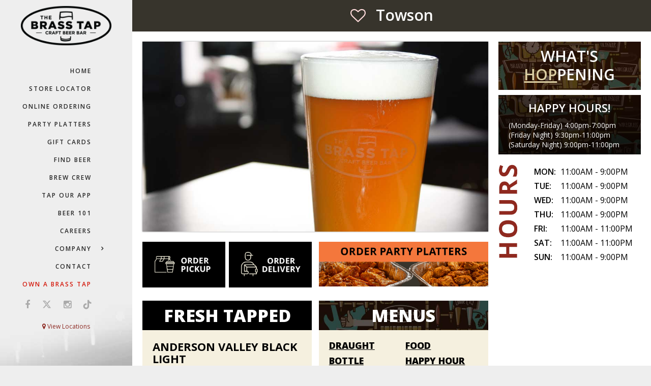

--- FILE ---
content_type: text/html; charset=utf-8
request_url: https://www.brasstapbeerbar.com/towson
body_size: 24371
content:


<!DOCTYPE html>
<html lang="en-US">
<head><meta charset="UTF-8" /><meta name="viewport" content="width=device-width, initial-scale=1" /><title>
	 Towson Brass Tap | Craft Beer Bar Towson, MD
</title><link rel="stylesheet" type="text/css" href="styles/site.css?v=20" /><link rel="stylesheet" type="text/css" href="styles/responsive.css?v=5" /><link rel="stylesheet" href="styles/css/fontawesome.css" /><link rel="stylesheet" href="styles/css/brands.css" /><link rel="stylesheet" href="https://maxcdn.bootstrapcdn.com/font-awesome/4.4.0/css/font-awesome.min.css" />
        <script src="https://ajax.googleapis.com/ajax/libs/jquery/2.1.3/jquery.min.js"></script> 
        <script src="/scripts/j1.js"></script>
        <script src="/scripts/closestBrassTap.js?v=2"></script>
    

    <!-- Main BT Facebook Pixel Code --><script>!function (f, b, e, v, n, t, s) { if (f.fbq) return; n = f.fbq = function () { n.callMethod ? n.callMethod.apply(n, arguments) : n.queue.push(arguments) }; if (!f._fbq) f._fbq = n; n.push = n; n.loaded = !0; n.version = '2.0'; n.queue = []; t = b.createElement(e); t.async = !0; t.src = v; s = b.getElementsByTagName(e)[0]; s.parentNode.insertBefore(t, s) } (window, document, 'script', 'https://connect.facebook.net/en_US/fbevents.js'); fbq('init', '356973611540795'); fbq('track', 'PageView'); </script> <noscript> <img height="1" width="1" src="https://www.facebook.com/tr?id=356973611540795&ev=PageView &noscript=1"/> </noscript><!-- End Facebook Pixel Code -->


    

<script src="/scripts/lean-slider.js?v=3"></script>
<link rel="stylesheet" type="text/css" href="/styles/lean-slider.css?v=2" />
<style>
.orderonline .bit-2 {
  width: 50%; 
}
.orderonline .bit-2.order1
{
    padding-right:1%;
}
.orderonline .bit-2.order2
{
    padding-left:1%;
}

.bit-2.order1
{
    padding-right:1%;
}
.bit-2.order2
{
    padding-left:1%;
}
@media (max-width: 1199.98px) { 
    .location .menus .left a {
	    padding-right: 0px;
    }
    .location .menus .right a {
	    padding-left: 0px;
    }
}
@media (max-width: 72em) 
{
    .bit-2.order1
    {
        padding-right:0px;
    }
    .bit-2.order2
    {
        padding-left:0px;
    }
    
    .orderonline .bit-2.order1, .orderonline .bit-2.order2
    {
        padding-bottom:1%;
    }
}
</style>


<!-- google analytics--><script async src="https://www.googletagmanager.com/gtag/js?id=G-QBZ6LKH9ST"></script><script>window.dataLayer = window.dataLayer || []; function gtag() { dataLayer.push(arguments); } gtag('js', new Date());  gtag('config', 'UA-38299103-1'); gtag('config', 'G-QBZ6LKH9ST');</script>


<style>.orderbnr{background-color:#b82213;padding:10px;text-align:center;font-size:24px;margin-top:20px;color:#fff}.orderbnr a{color:#fff;font-weight:700;text-transform:uppercase}</style>
<link rel="shortcut icon" href="favicon.ico" /><link rel="image_src" href="images/brass-tap-icon-114.png" /><link rel="apple-touch-icon" href="images/brass-tap-icon-152.png" /><link rel="apple-touch-icon" sizes="72x72" href="images/brass-tap-icon-72.png" /><link rel="apple-touch-icon" sizes="114x114" href="images/brass-tap-icon-114.png" />

	<!--[if gte IE 9]>
	<style type="text/css">
		.gradient {
			filter: none;
		}
	</style>
	<![endif]-->
    
	<script>var clicky_site_ids = clicky_site_ids || []; clicky_site_ids.push(101167491);</script>
	<script async src="//static.getclicky.com/js"></script>

<meta id="description" name="description" content="Looking for “craft beer bars near me?” or maybe “beer pubs near me?” that blends elevated vibes with unbeatable flavor? You just found it! The Brass..." /><meta id="og:description" property="og:description" content="Looking for “craft beer bars near me?” or maybe “beer pubs near me?” that blends elevated vibes with unbeatable flavor? You just found it! The Brass..." /></head>

<body class="vertical_menu_enabled">
<a href="#content" class="sr-only sr-only-focusable sr-jump" style="color:#000; border: 3px solid #00BFFF !important; ">Skip to main content</a>
<form method="post" action="./towson" id="ctl01">
<div class="aspNetHidden">
<input type="hidden" name="__EVENTTARGET" id="__EVENTTARGET" value="" />
<input type="hidden" name="__EVENTARGUMENT" id="__EVENTARGUMENT" value="" />
<input type="hidden" name="__VIEWSTATE" id="__VIEWSTATE" value="67JeJGC4ka+aM66uqhFUReZIL5FaE+dVEpgsrDZFHRyOOLWaHvcGNZh/7mZe1bxegPCOHJftXjKhz3S86wdukDq2cSHl6mGvR6Ft8X4izOk3KC/orya5ZZhfpzzq+gvY6VH49kXnY6N/35z5MbWwI9vqVB8HxOEcUSdq+qv80L8B+E4cQOvnhS2nmXSHdLPFPkw4KBtTFbiGfixga2h9f8gliGRL5IaEtlUNwz+O355QryegPRAJyuK/j+ko1vV2t1JkH6lfvwtIXiYmm2mWak5ZT6WLfqNvj2ct/NLhSO09TDlC358LfmulTTU0dPnNVRRLzr/AdhXVfNlNXdjC3K5qS3Oe1EfxCA6auzq51mTwdZM00ttFTcPFlnIlpoyMIgTi4JI2lriiF641pjXpJ74EaOmYZpx+JDvxNJfxGz/B6bdXUIUgXQKWW8pmFpnQZ1WXzEFPe2dfzrVL2RH3kHvuVHJVurEnHSv5+xzII+f/PKrYNgKYS3QqVF9V5b2TLv6DtyVSjBRJ9TSIqA+3AinKDeIKIM8qDucG1nhadvj04GXAHynGHbda4L4DROZxG6kQ5paqoXOfGSDhnTBfqgkJ/I6rUdEolS28PXn3pyJ1dO3wX/NXV0r4DF3b59RaLdvpDhtoDwk+orI9fY8nK20/0dspcetPI8Xi7fGiMvjJwo6MZI9whY1b1AMQdlISPP2SevWAvcM+XLcQ861PZySChOOl7os5uxI/1Ss/yZsw13vAB+El0oqSJwBZoqRp+YBxKiIwF8GLHVvHzSlzfLBvYuyF3M+kkCrJcpoImHboFcvip1eMPkoV94M/OOYjAV/R3Q+6LWPoATkawqT1/vu5Xb34LFr+ZSUoLgGb4HLMy3ruaaMDTGbJItZNflfly15FsIM5mRMKOVYTJe4ap08VnpAoYnVbZs60YXY4bqR4I0vU90tJNKvnrRE2mFBFysv16Jp9ZvWTW7OB1tXtmZbi3NhQ6U1Q7VEYydGCQsfYLpb00vK9acdA/t9KpUJ/MXZufaCq/f18YlwFVPwbgDcoRlfHgVkGSlNjhC0XAp2+r3ESH1YA867ohZiZtFyIbRRutqLPnG4+pdrF+v0pM8tKytsgSoha5akkgQnVsr1b31XV3TOxHcWI690yw/STGoxl13xpSBq9WK4x0rdIR9OSBVrKN3+h7ebRYfhP3gTwmO1XzS9ypVqVIqCNUUgAyorGUcGKFz+XxrVEd0AA5JhrV3vmFyr0a7m4Mb6LqvP94+49Om68HELp1zGj4nxkODXifJbkhiH6F3RltvwMSy+bjzFLxE1bliLt2j3+sMGV5j/7toFCIh6WURLk8C4SsCfmMbcgklH/kv8ZQpjOCP5wq1bmckhXLUPaT31t9+Pz1AHH7SvUChjq/0nM1N7UwsCexL75892JYUAA0QcpfZLzmV3F+B8+4t4skQ/F3kYbWpeO3eDVJH8wrBJrVfhGOoPCvDBD+trlQEaDSdELeMNTjxjgWxeH4gKg8PjqmtpBTREn7EEAnMrJ53ifmDfybcMttU2tAibXgnCaqhFA4ta7lG41fFM145NS53ClOdJ2xTg6bSNOkbMFdwmIjPJpXws7WF8nJEnLacJ9awDUtclHIRN70aJngscsdc/[base64]/kp74mnvUD5FY9iaXUPH1M+wMtTQBBX+D5k3ap8gd0jh6UDpDf5XJSRrMrSebDFcnRwWuhQ2edgBaeWhsVHvFwhaLaVvY+GFKf9+XoiUtuLVUDkJyGn4ouPlobwUxFN50kAZD+WJ5qj9CP4TpNm+REmQ6nwED9rk0w3d86FLy+F9rNO2DGMoEdxTveFRq/a5hceM0Pdy8LJ32orRm6axhPWSNED133p0f071NFg0arei+aU+lLgI/SvY4zBjtwL9bm2oFzO5quEGB0oMG1rAtCKOh2dAt1u8QE+WA36btCVSq/CC8ASeBu6Oz50onyKO6i3vaBeWD1AprNkRs8te+rc867UGdiOlACMBayYQC06aTKJdgLVMzwAr7aKVXbxPao3k/DhQ/TCZqZHU1DtUXUcYAbbPJD1ikmQJR92BgB3n3/ERfdcmzTetVctGbwI3/A7P6KVd9r7QoXOM8PD5nLCi06/8QwHqGGZJ7ccdoM8mv0pUeexmVKOV2qyiyMiCmmwjhwPwZg+VSOvLGEvALtfbC1V4XERrVg7oVdAXUhHAi9asb3+HS4jF09GW9Up45xZ/hS6nQqvz4goObOj5hCt8E+TLs6Ceq9wlHFh73Cml1+mnwGslWlVKgxLrDdWOvgZLSzj/bbBb/gjVCeR4xtT/Nr82Ho/hz9JgjDxeMAUncCeeRLGMRbCXNfAvG0OTVqo/fAjGOtTI22ZdlpBeTAY/IevwxyiKLRJkCd5qpNie/z3gSSqyvve3lX367hpQbTJIng99e/FAhGDEjuRABTJd8zq1EiEs51V9fvyFLqd+gkKA2t/vusTvqrc0m8dFEpsUNazSqBDkncfCDzBUwQQXMiHv2ZZw30BsmfzriIYxrYCZqBG7d+zj95ZPGspqoFIKmunqXQM2N/Ws34nlp62YeeCaUweXMfYr0eXfbITcPyuSMGw3a5WOrIMTfPEfOz3B6IYk3gZS56/Oo3/gIqKPNvV9MXhU6Q7ASAYNOwkhXQ5b4czxJss3W/dMkvWsFkXIAqtEouWIhbsJ3/Ama4983Gjci1++gd45foHc2VhJJVYxeOzlMWyO3GhZetxnGkhcCSpotrXP1MfA1NsGfPdSbWuZgNJOIog2ZRUVYY4AJs9qT/6DDgGeWKOvI1K2lKWxySrSvHtWPXnb9N0lT1NslB84u51s1yIJfsXYBvbokBz7g2blgKR5InHKn+QFjcWKRVfsni7LhZKFEIspluy4QtrXwvsIas43iB4S7fx5BUDwE5jHDGWHdvzH9KmGuAK1y34ad7+CWI/XGZd4+7ykMAJBwuNDFsBhwi5402lPnphh7t3CoRKJlkfS/ekcK5YydY6XMaG/+VVcZSzm3gptbAdaqprhWmvUqPPOEgKa/7IcqQeVybIS3haxuOay2+x+NSizbiJcRE5SWZjK0kRKzyGzCsOl+1n4RjVxKqksaCzNHEJiXgMLi27qAm58oR4qV09NAapcscc88o/tsmkDPTLOgRhA1pmusijJO4cm5ymxPJAbmC/A5HUYGk8nPmWveti0K6vKHFFl1Smjsy6LDrHxyTMTn9J4O2brYHIX5iC1EwbiSjAQKnPOoElhhmNO1qH6qIbE5it85H9kdRKLrCe44Tpz12pW5DI/U5z52u2wvWbOp0fK1sS+4vM7zgllvB+1Gw8VvW1S+CZE/FSQ0/ruydYcEY87mkRirsMvpEgbBr6neEisPZ9hqGEZVxUCqc/e3Ffz4Ko2jyk5EZphs95dHTRDSdWLvHVWtUohK/1PEpAdozu/U0PCzGK0H9qN6lih3ri7rsPUpIAxvcpz/VLCltSQIY7NQRoNTRjZTBCfePHHvw9iuu11BTC+dGbR0Ug1PpTjyyVJpl/w6u6XsCQUlOCxIIqyv/rk9sgI/NebmNuklsMmw5BPH5dPYFwhASiBO4DLjVsBYJVSjivBZNsOiz5dQNIBuW4QTQRLeZ2IROgluDKwpefRNxukO0ECCNOd/u5jukaUeTXl7at3JT3cCAb+nNmVAa9juOAiLY5OC/bX+p3YuDprjHxElGXTEnaeMZakn14PBhn9AirVlveSGwk6xX/l8IKfc0gJb9nydKZyeUhl37TvmZGfm2clPRPPL0QOz+TnBi5gebhgjRfCvmGeupbBssX/+41c0ljl9soRnyzTJDxE/GeovyvQO0XDg5/kwmS1N3vCr/ZtTuw3hUa68EDZOu4UfOQZTd/nDEKPyTZt7WXofuQGDccTUC4k7kL+vT6O14b4d4fqP+V8lINmIHF5NUhC7dAzb638H3h/z19pZ6nwms0zA36R6Q/[base64]/40Zi87BKhyiozbalmtwTpRT0CyRQKhk7TaiT3BEQF8Sdk5nFbhyWTWvwYmISZpPWrHwrsrOQ2UsWcD8IBfusafYH4BVrVWuIn6dlSTGd63/jPFMzcM0BHN03dFTiyMyur+bLVbNIxv0/MNxl144ypyibOjtdfbxMEyD16kHOH7yv9Yaz8Bysj/v8HR9YpFeUlglmEQkdSBCeH+DxTDF8wPdzAHq0qBy4dfXlDYJlM/[base64]/Zaeyot4LIpVxjInJroa5elLOLnaPnwfCvFai6Ia84tZ191Y4+KPbaerMTdlZSNWhxfrHp0+9vGSzHshcFJoGwQlaP45cWzb1o6ob6U/3HglHWJWQIRpnt6DimoYYMLPxm3cTKWk8TlGqAWDsf7AtxnVJkAfMNpvBKcgb9WPvLQ2EAFpde+yEzhTem52SWUebYhpIb8XSRx3lzGntQXIjrQbbfoRPapUg1jrNhDapEhEqZZppNH40dm0MyxfnQB5ioXwqs9xiJIBJxzn4CmLa0/jHT7V55h+BXqvVe8bdu7lITHQAADpGxSgh70ew3Q0wnqQ7Zae3Kwu+/NOYi7MPOj+e2PXnYI6qUW6gSI4RWMN9g2LGWIfdnYFZttpYzvU9FqRMjcbZa16Rge3qQUmLTV76CMG0cx5WHj06gIwsfDd6p+KwDMmvkIFDtvYIASe5xcOJ9rCxyTaFNXE7Ed02hx4hn0AKfdRKvRuPFBfkwr0X7/[base64]/u/RIByvNaYus0FmiINPnvLkq3mkzbnAwhP4O9QIVYoGMdC9iWeBhI+saQv1RmXYWBhpPgXUrXbD1xwEfKqoh6iMlKD8iVQA4zACM62N9eQaPDiqfW+1V7h3kgaN+mpDus42OV/V2UVU3iMYopkoeMOTyqq3RVBs5+yaDJWbyem6iuq2FEvTKIxM9rzdaTzwvUQ1k8gfz096iVdF+yjGgAPMcl/WPM7ETAidjDgGB++1cgfxwnu8hsWIhKCJWlmteEdlvY+FTA0JJ5DrW3x+T075q5RGMwSpALV0dLS0SAeRiDJqVAs5Th0r2G8acgvwecYOBU29f33PYfQAe3C6vZ50c9zfHlKFYaxTIU2I8WbnJTSa29/uCQCGOwQwZxj63hlaSAPOwFhO06MoQ3ScPxZ1zbHebpfQv/+bGBGI9SGqM5tB3+A4R6BPs0tNwbhJz9W2Up4vDOEiob7l1JV13VWqgOe+eS2yRZ+DnTvzmrlurTe/iZ/x4sxT10XGe9LQjYMN7DAeUiaJrXWN1zED7XsubAv2d335oTzYxBwmn95kmVnVW6oH4YzDISgVH901IBZFb4dVePfTjK2+eWGIWbFeQFu+vmwKg1RLlwp61l9GoRwMO+xy08O2+hiFe+q7GVBP04MTUzcSZ/CteI8DuIraED/FYIDxbkusoP87VsHB4GL9Dt4EWZaeoKJZmIR2OXeigS1WcWL55b19gw5cZmajDFB/kPIecp1vj3ZiuSpj7JJVB/16zytIJkQSw/rDq3vXTK5hn+ZxSgVtYWiQaty/vKiqlOadWltRytuF+8oQUB/J2MidjRBgR8xbOhcTc7OXrdp7uiLBTl6jatZKNhVp9F53myvv55cG+Q9q7/5pKfD+BdGs4a7UMHO+1tJzqgwWMjmMiRZwrtbBo6sEANps38Q/V1dHLUVoMleSbT5ZQj6SWg7DKAc18oyCSBsZav5almQrhaAP1k0vm36X8SXQkAL5k639Fg5mXcarERQqfH9ag0MIj8ueoSqxczhLSgl6oJWqRr28xu0+Zugn5eOiF5+MOhAuoPfZn4QJNqtMIY5xG975mZZW5N/oD/7Q6WV+pyysawjwDKZaJcyd80QHVvuryTfHsa4V/UqxX4J7Xydm2JqE8dm8ZQm3ont6XFF1ABe2zpCWk2EYGUaX0ScGjrcMEs3N4R/zqZH9V6yz2t60URAUYj9eJt5NqnNLVWbLROlKxcdsE9N+gvq7izzDiygjyAad42TB4IZRuPprJxwHY/pmeQcLq7OnnFSCQS8Q5pqkLcuMcXoF/QAbcVNQ+UwyBKDBf3P+kmVl1CPvgBcKMZay/ysd70kXA2HBnbRkLBhNdSadHeMFhqPP9YsLG/Z2iwTTkWsSLw0hnZC/bWir0RAFNhkeHbDjTduTjCBaGs9Fn3adErSGxFRMz2pAwEdQwO6Me+2HOuo7pq8DoHqwjOdB3tjx6MY+veWKbLO9qmKnui2zOR37jkmVvCDiuwukJQkVqOgbZDzQ7rAb7ojZLcQP4siHfrjjhY/[base64]/26rpdI3XJ7ggvcZienllLjIIwrKykDFY9rlt3aHgWNG9UIKy1kV4ecOCJtgg6J7ezdKEBGPFob+dGlwJHpry8Qwe0JsUHFMOXaJe4UYRNxF64tj3z1CNRSeiw8Y+X5H5c/mci6kIHZxpBWCAdlIIpinzYRE/dAQiHX6hxaW0JoZqTCfHspXX/3TpclnP8XXP41rXoiNVpO1PihmYpiujHIgbwSR8VQukKEOAY8nusugb0/OeB3pVJb8j9apFBhX/W+Oi3GGuZ0vEwrFaMcNPfRCXwEB+IVWoSqGqxzCs6fsPCMLJqCpAA1k83AJPd56Qlw0lgbPrZJ0BjZ4Ku8YoPzvQy+2OyNnEHiudgrwpKNhILWM+GlXchKmpArSduKvg/qxIczgzQflfy6KlWPZHuDbr4/xtfn7S7OhAB4E1rJP0+DMpxiBbGfRdJK0Ngd2FQ12WVOJeE4WI6DjTeEpOpVTCieHbWrB1aGFECOXG4ohUsMPRony1KfH98aqB/atofRl6l8g7Xytk1E4NLSBVyB0B1iVd3QhrI4yFwHLdbji2PejxRwTh8RgVFusPCSVbL00+LBhkojWWXFEVT9QodRa3v1Ck3gCQKYYcUiAM/Y+VffVRABMJOyuiuZrrhrbH/iM+sK6v8FILH0cWbgD0cf6c5SL0kgrZiAixQgQI4YAbgl1QdpkaaaszVZrm4hv55tkRFNYay37b6KSmHNAYfs+DAtlYyjBazNvwBtX9bcZhYiwG3YKsV6SyWmApzp9KIFdCBg4hi/LGwkSudEpIQJtScUCiRs4NEfqWMY1f//Jx+XmyPX3vhwTFV78H/yitprSvirCnMrEsYoVobeo+5z01eggNR8C0Hnnzsktgh9TSLLjQmb2UNEW/PM3jhfNwbOJ75xg1Rsddhz8NRM7+h/24qJSyE8h0brYVcheRamIdC1ul8ejbcOC6rZ5ot3tcRwIFmhnj1jE5OysG06/37AueFXIUDNp94+5kDoRrWtaiT4RtHJ+dGyVu7p4JBPbG2Pl8Gd4Ytb079o5cO/QMoP23dquoaeJaEWcmdSvtwKmm252obS8iVwWBpqSjo74lG+b2Cm1oJdfLywdVrstELGDQqj/BdC1kZDfeZYQWXTzO8c30bhqydo4PF12sYa4HGHdX7aErOXiwry/B3S7/fyIPs5ge1rrs8dPTH9APO5ZyI/qzp/UXVUUz6m7pBs4xAzYtOuT4RUTcW/59dp/mwYNasAd1ZalrsSJ4DNe0LjSX/r04427gmJnoscJG494YpOKW1HjOyDbJVNa0uklhiHYWjfDIbEbtSXnFOJ/8W7uYMyYewQc2DH1eBHT/Wszp8vx0S2lZeyLOMjC5Lnl3bSpzjz2zf7g+EjHFgtppLbnPSouaUqZxTDsDjfi2mFmPoM4AXRNkDyfpRPSHYMtBnExqOvcflTNY1zitbDxeRZBbrDrdZBaMEFUdKHk53WnMl5jc+Ih0SImMsHyZVP+/0S8Yl1Pf8xLmtpsrmg2rcBNEJLJY0cZqtC6uf8QRQKddt80atzHK5SP8etnDfMbZ/I4Hp/jKNQI2gI5cMfdM5VEpnQzhBmZ+obzLQ0Nvc+IZmvLS2/sNk1Qf5bjBHq85Lp1fXY1vj+E5hTB16M4R7u7L0qV4LkcN2cZ8yi1mzAio53i+lJmDCMYYltDxvmaiIRMe4IX+QjBtAcLo/MJhzhlbW2Lxk5bl3euDq2zaoeTrtjTDwl3re8OX4NYaxaHS7dJcCia/IuB3+ir5Be4R042QEW9V64zSqqZrEVXLVwveGbneIYsN4AeczTCS4Xj2iqWpS41Ngd9eZqZf6xa1wFAYV0Pk0D/wN5PmjouVnL2MDljL3V/KBJhvxP50cwWV2SNOOLDIho+cIM5wmbGFcI9GhC3dvnMroB33UWEViwJbImYAkLz5jG/2wMSQkY+Hck5N7CxiRWghPueZtplp5Qrww6Wn3x6aZAbQW856rZSkPm+4huZ/n3qCWb2+jBlr33vWaBmOqk8WEp011pxqC+3U7rStaV0OBB4W6ytREn3NS3XvIQyCXzq7qxD2aXLTdZOyPCzWf6R8GZ5XYbORpterGxahlj209MlnuVrBGNkyQnOxQo5lCyJ6k/8dJw3y/wVPa4bpChnn2ubimLdX5FIKtMEuH2E5jswcNkSyZ26LO3b9IxUt6WXYae8e2TQ6K8ubQ/lUtUqOFYHb70JKChWG2+yyC4WDKKSaEDoDEb825TansDCe2cTYQ9oGTcx2sIIzf5WwBv0/u62CaJNxuDmitXbCxIqrntfRr7sLmV3k271/ggdouDvPwKm+1/r8exezR+qFTcIPLDVxA5rUqiPRlI/tn/pSd4JketHAIBBW4RarLtSP+71uJz+bLbbRO4uEAWRwqk6pvgXkFDUj2PZmoB6Pky2cMAQiyDJqqwf5O2vRBN+AaBXRhPtr5s7XquimpYgUlImbcBp2mYFbD4I1YEgNfXU0xNvJxO1MqZ7Vh89Eof+bmBrb2pZ2IF/[base64]//zhXpldQcWKR9i7XmigkXyMsXfQCNHdpP6cO4u7bOfm9kP2dDWbpPsHKjHOVP8v4edxlJY7mZFitKwmG+CJMIDc+OAXJUTYCPm8/BaDST4GY/tmjxoAHtDnWaxo0mkJz+/WmA+KpF/JoYhoIZMe2u1V+EkIGZlWp3pFz1xOtgX5QWc36nqDZ4HV6nYwFfRTKIUt+6m8IVu8uQ55aucznIOs5Xbh5UqiENBKkTQw8mL9E4dq1EvdbBboqHf9cUcWWKtJnGJ6PwxSzVC4FgoN7sGi0t/w5V6/8xpxEavLE02fZQh320G+ezdHwHnVtp1pSzHsTAwd6L0hLP1O20nVRX3igqiLB8iTalZ3ZCsjw2czHX2AcGic1sG3YERyb4DMlIf0yd+TzOFkNEd1pPODgb5pWHrWjXFzh91UOObLy7LV1tHI+i/qdwC4nSI63qM4lbWvwVJ08H56TVSYdZdVIXPbwdh3rcKEqHuUvK4T8Tm+L45q8vOL/4uESvd7aGTLHQV8tTyKuLg3NDiz22AwmredQkBvZSB3TWM3qTG2b1IZiHy9Ia8GeAhFF717Ngpib0fN/tCjJEoP4fdIid7WitCC/h9GrxYeeh0905mVQkaIpMxTd/SmbFk9xwHdDZjjGza89ITONall+Ky6un1eeujCfK1TUKEISkswkHnrvh6bWJZQTMB8WvWwpXVNS5cO082B9IHECMylyxketED8pPXVaE3JjlcWlMcJZJuLQBSYrb/CpPzSWvbRBV8AjSHiae/d1skFsL4T6psmMESSR/Ai05o4rUIFxFuv6WP6hZZn9xtqeIZb5z5Z2vnvqUlHfKvd7FL3Wl2LYAuuw2LerbfBOBByRMpLRHy94IYXwtELdt6ti+LL47KHQ6oWre6aROjX7yVsRNCWpD6/yEH0vStbSONExrYDj81xDKkSg3qhGcj7681+3CwGLEM13mmhk/At6PYI1siiNcgpIszSpRn3IvMkIwX1bTSW7wTOtBjbNAJIG3edvIp9nRkIQ/vtBOhODo/gbLtj520i80tgn4fxt6SW8XJg79+ylYYe8wxZb8p1U1sLQqYUkTeE/wCdDv82mXIaI5Rl4q274Oe/5L63If9QnhPXpKfG9To5sy/lIG2MXXzDSOJnMVLybfBsEWzW59LNsOwBORvxEaSUzr8oYus/KUiP/lK3wbA61Hy2f1ANCXGIvR2+UESGMRy5BMCI8SYhtJfmnoSH5jtloqLd4R8HOWGRVKcwuUK5pLgviFAa4wp4WlOSl/SdJim28mfGv2E0cuk8x2kdR/o+M03js52f8ZSSzaosze0w7xrhA+z+c+GbahzFFwtgZrFJ+iH+FU0Z2jKkP4fazEY7UM3gYsri02W4IaD+Ax6kxqM4IP+oJ3yyP7llm/Z0E3SeYN1gQkxc1EiHHox/[base64]/NYNT7XdllvgFL8PDSL2YVt/YnKMRbxkPvTxxfvY/e7dzwAUfixvvAgiF1pKsrvkQrfbHOpAOZNB0Kb8f8OQJ61YwZ/Nfk0smOYI5eow3l357bmmLFo5+lItkITvv8Cpsrdt+je4om1qdpGqYVW0oDJ/nOuB+KtvRDXX9eXPUVNJJrVL2i/OnsQSmv49Fj7lifXFxz4qI1bNmUq3Ur/yzNGTDeClWaJVGAPoeXk8DjPUnDx558XFvm66k4bMtBqhEMQe8tjRSiLlR0QzmZs89vQE2aSF/pMm8JxrjKovfIagbs+TGrlxeL7y+cykKdv9RR6/DpUqOeFr9iSCoctIAsZQb0Dl7gwhZPIkYzUn2DtUVUXRjLzRb6DPZG3Q5sZhLIQm1SFEKNvfLPCURwpD31JBS3YZrmZX8OqU3zJASOWviiraNCcCSCMttpbP4rMky4j20Cw54A+gXR6y+58APDCyDavjerD+Q1MjgmhCMRbuWdpg/xOzeM1YcoPQ0M3NvYAetwmweyrgmUUje1qbUPAxgdi3oYGJITk4TVGVrhIumjtARAD+DyRwPmuR8F17E91QJsjN3nL1AgUYJTbg7hL/WnxVGta9lOFMiXxstVfCNWyXmy2rgs3cOzxT3yhGso5pzpmN+AHQpOZ5MDYYbAfSgG/oYBvl65gqvSWLqLJ144uImGI2TI7vq/LCy0++Zbe76UuvsC0fUk5/RX3JErBO2BN5FhNXc/IMOCRsKXZKfErU4kUDw2IDuIwU9MRYOoqHIM/WFLX6yeufLa0CcoUtR+TKbA5UMDY6afdrtzxsBZsGGkBFFobBqUaUxA9iu69UT5J5QISvN7Odb8xhlDdc1K8a2XydjuhAkSXrT517FXz57Am0Hgc6gNtLKInU7ugNer6QB/7jXVfNu6eK9O8hyYB4MePHWWvXWPLsa7hDds3b9twM95NAKuS5cQy1e37IgzztJTULQicBLRj4WK59jC6jnNLcYdHanS1NFKt97ZktETtKyx6yDqCwy+xZqbi/zTqBKksy2okxyf/JF26B8QUyQKK88X92xiRubd9utk6i66YhPl/NMg45TEbBACNBOgDH5XLZfn3D3zdBIEa9C6jLLcotaBQ0dZCreiS611JeQ9ySaQAzkshvz1ZYk9isBJyRlNK9ex3VTzEHJHqoL3eMgdgjB8qXkOhri5nxlHEAfyO2+VvA0ZL8GQzsoAGTK/+V43B/QsEQmYY3wvJNVy5+CYQudDndJYRSLDeSW5OTWZ+DyftVRwwZqtOJghxVJzrGLi+xrlsfr9cMwBg1mf9EQlLvNXmGAi97Z1AOAOuoqvDOB/czyGe0Xit/6tn0bM/jsXeBWmJ2DfMtywXFFY1LxYsFGHgLOMWr92zqJXAmqYZdau63/DuZn/ZLe6glOL8y+z0CkNujVzdascUSsNeIVpQWH1eWF3tSL9H0Rk48s+MBsuNGL0AP0sIJ3NNaD9L12zj2c1xLADp5tjK9PNraHaUmaa2mhv7GP4h/wyoW/V4H4+MzseTbGmvQyKtaHmGTW6L8vPgGF+aZWqqWPnCvb4sbdf1XzKjt0J79iGdt1vFY6ZUZl7vd9Oa6JOOEBuY7Eqkvne8/tC89DTcHCWrYPjE7bYsu4YeKDmd4ya6A/q0VHkV1fxnC4ESxRxW6PMDzicSuUiyoyC4BAbJn8w+sRHgTb1u40/EGACKWafNiZ2mDcA2p3Ra9Xtzy4r6Z/5cKr4b4Jvtlaae/kHTGIt8R4K4TgxfSsg==" />
</div>

<script type="text/javascript">
//<![CDATA[
var theForm = document.forms['ctl01'];
if (!theForm) {
    theForm = document.ctl01;
}
function __doPostBack(eventTarget, eventArgument) {
    if (!theForm.onsubmit || (theForm.onsubmit() != false)) {
        theForm.__EVENTTARGET.value = eventTarget;
        theForm.__EVENTARGUMENT.value = eventArgument;
        theForm.submit();
    }
}
//]]>
</script>


<div class="aspNetHidden">

	<input type="hidden" name="__VIEWSTATEGENERATOR" id="__VIEWSTATEGENERATOR" value="48D5CF29" />
	<input type="hidden" name="__VIEWSTATEENCRYPTED" id="__VIEWSTATEENCRYPTED" value="" />
	<input type="hidden" name="__EVENTVALIDATION" id="__EVENTVALIDATION" value="LbYffgvXwmOGJrlZYyhmDh4Au2LnphEaTE2+Y8jLj5A8hDAbYWlYi5fFjr7IueOlsObRu0pN8kyw7mZGOF4WchOrHtE8apPEFxMfqbI0kwP96H5FiGdvMdIWOl4mr7LueLPOOtJ/+blE8dA+sCBhKQ==" />
</div>
<div class="wrapper">
<div class="wrapper_inner">

		<aside class="vertical_menu_area with_scroll" tabindex="-1">

		<div class="vertical_area_background" ></div>

		<div class="vertical_logo_wrapper">
			<div class="q_logo_vertical">
				<a href="Default.aspx">
					<img src="images/brass-tap-logo.png" class="normal" alt="Brass Tap Beer Bar Home" />
				</a>
			</div>
		</div>

		<nav class="vertical_menu dropdown_animation vertical_menu_toggle" aria-label="Main">
			<ul>
                <li><a href="default.aspx">Home</a></li>
                <li><a href="locations.aspx">Store Locator</a></li>
                <li><a href="online-ordering.aspx">Online Ordering</a></li>
                <li><a href="party-platters.aspx">Party Platters</a></li>
                <li><a href="gift-cards.aspx">Gift Cards</a></li>
                <li><a href="beer.aspx">Find Beer</a></li>
                <li><a href="brew-crew.aspx">Brew Crew</a></li>
                <li><a href="brass-tap-app.aspx">Tap Our App</a></li>
                <li><a href="beer-101.aspx">Beer 101</a></li>
                
                <li><a href="careers.aspx">Careers</a></li>
                <li class="menu-item-has-children has_sub"><a href="company.aspx">Company<span class="plus"></span></a>
                    <div class="second"><div class="inner">
                    <ul>
                        <li><a href="press.aspx">Press</a></li>
                        <li><a href="nutritionals.aspx">Nutritionals</a></li>
                        <li><a href="https://owners.fscfranchiseco.com/brasstap" target="_blank" aria-label="Owner Login (opens in a new window)">Owner Login</a></li>
                        <li><a href="sitemap.aspx">Sitemap</a></li>
                        <li><a href="accessibility.aspx">Accessibility</a></li>
                        <li><a href="privacy.aspx">Privacy &amp; Legal</a></li>
                        <li><a href="terms.aspx">Terms &amp; Conditions</a></li>
                    </ul>
                    </div></div>
                </li>
                <li><a href="contact.aspx" id="A2">Contact</a></li>

                <li class="menu-item"><a href="https://thebrasstapfranchise.com" style="color:#d41a0d;" aria-label="Own a Brass Tap (go to our Franchise website)">Own a Brass Tap</a></li>
            </ul>		

            <div class="social-icons">
               <a href="https://www.facebook.com/BrassTapBeerBar" target="_blank" title="Follow us on Facebook" aria-label="Visit us on Facebook (opens in a new window)"><i class="fa fa-facebook"></i></a>
               <a href="https://twitter.com/the_brass_tap" target="_blank" title="Follow us on X" aria-label="Visit us on X (opens in a new window)"><i class="fa-brands fa-x-twitter"></i></a>
               <a href="https://www.instagram.com/the_brass_tap" target="_blank" title="Follow us on Instagram" aria-label="Visit us on Instagram (opens in a new window)"><i class="fa fa-instagram"></i></a>
               <a href="https://www.tiktok.com/@the.brasstap?_t=ZT-8ya05d4xwM9&_r=1" target="_blank" class="last" title="Follow us on TikTok" aria-label="Visit us on TikTok (opens in a new window)"><i class="fa-brands fa-tiktok"></i></a>
           </div>

           <div id="pnlClosest">
	
                <div id="closest"></div>
                <div class="sidebarfavactions"><a href="locations.aspx"><i class="fa fa-map-marker"></i> View Locations</a></div>
           
</div>
           

       </nav>

	</aside>

    <!--mobile header menu -->
	<header class="page_header fixed" aria-label="Mobile Site Header">
	    <div class="header_inner clearfix"><div class="header_bottom clearfix">

			    <div class="container"><div class="container_inner clearfix">
					<div class="header_inner_left">
					    <a class="mobile_menu_button" aria-label="Open Mobile Navigation Menu"  aria-controls="mobilemenu" aria-expanded="false" href="#0"><span><i class="fa fa-bars"></i></span></a>
						
                        <div class="logo_wrapper"><div class="q_logo">
                        <a href="Default.aspx">
                            <img src="images/brass-tap-logo.png" class="normal" alt="Brass Tap Beer Bar Home" />
                        </a></div>
					    </div></div>

				</div></div>
                
				<nav class="mobile_menu" id="mobilemenu" aria-label="Mobile">
                    <ul>
                    <li><a href="default.aspx"><span>Home</span></a></li>
                    <li><a href="locations.aspx"><span>Store Locator</span></a></li>
                    <li><a href="online-ordering.aspx">Online Ordering</a></li>
                    <li><a href="party-platters.aspx">Party Platters</a></li>
                    <li><a href="gift-cards.aspx">Gift Cards</a></li>
                    <li><a href="beer.aspx"><span>Find Beer</span></a></li>
                    <li><a href="brew-crew.aspx"><span>Brew Crew</span></a></li>
                    <li><a href="brass-tap-app.aspx"><span>Tap Our App</span></a></li>
                    <li><a href="beer-101.aspx" id="A3"><span>Beer 101</span></a></li>
                    
                    <li class="menu-item-has-children has_sub"><a href="company.aspx"><span>Company</span></a><span class="mobile_arrow"><i class="fa fa-angle-right"></i><i class="fa fa-angle-down"></i></span>
                        <ul class="sub_menu">
	                        <li><a href="https://www.brasstapbeerbar.com/careers.aspx" target="_blank"><span>Careers</span></a></li>
                            <li><a href="press.aspx"><span>Press</span></a></li>
                            <li><a href="nutritionals.aspx">Nutritionals</a></li>
                            <li><a href="https://owners.fscfranchiseco.com/brasstap" target="_blank"><span>Owner Login</span></a></li>
                            <li><a href="sitemap.aspx"><span>Sitemap</span></a></li>
                            <li><a href="accessibility.aspx">Accessibility</a></li>
                            <li><a href="privacy.aspx"><span>Privacy &amp; Legal</span></a></li>
                            <li><a href="terms.aspx"><span>Terms &amp; Conditions</span></a></li>
                        </ul>
                    </li>
                    <li class="menu-item"><a href="https://thebrasstapfranchise.com"><span>Own a Brass Tap</span></a></span></li>
                    <li><a href="contact.aspx"><span>Contact</span></a></li>
                </ul>		
            </nav>
        
        </div></div>
	</header>
    <!-- end mobile menu-->

<div class="content" id="content" role="main" tabindex="-1">
<div class="content_inner">





<div class="full_width">
    <div class="full_width_inner">
        
        
    <div class="location page">
    <div class="hbanner">
        <div class="wrap"><a id="MainContent_lbFav" title="Save as Favorite Location" aria-label="Save as Favorite Location" class="" href="javascript:__doPostBack(&#39;ctl00$MainContent$lbFav&#39;,&#39;&#39;)"><i class="fa fa-heart-o"></i> </a><h1> Towson</h1> <span id="phhour"></span><div class="clear"></div></div>
    </div>
    
    <div style="padding:1%">
        <div class="frame">
            <div class="bit-70" style="padding:1%"><div class="box">

            
            <div class="slider-wrapper" aria-hidden="true">
                <div id="slider" class="lean-slider">
                
                            
                        <div class='slide1 lean-slider-slide'>
                            <img id="MainContent_lvBanners_imgBanner_0" role="presentation" src="images/banners/Beverages/beer-pint.jpg" alt="" />
                        </div>
                    
                        <div class='slide2 lean-slider-slide'>
                            <img id="MainContent_lvBanners_imgBanner_1" role="presentation" src="images/banners/General_Images/25101_Brass_Tap_Location_Banner_Lunch_C.jpg" alt="" />
                        </div>
                    
                        <div class='slide3 lean-slider-slide'>
                            <img id="MainContent_lvBanners_imgBanner_2" src="images/banners/General_Images/online-ordering-page-banner.jpg" alt="Now offering online ordering and to go. Click on the order online button below to get started!" />
                        </div>
                    
                        <div class='slide4 lean-slider-slide'>
                            <img id="MainContent_lvBanners_imgBanner_3" role="presentation" src="images/banners/General_Images/wine.jpg" alt="" />
                        </div>
                    
                        <div class='slide5 lean-slider-slide'>
                            <img id="MainContent_lvBanners_imgBanner_4" src="images/banners/General_Images/new-menus-banner.jpg" alt="New? Yes! Try our new fresh cocktail, premium food and happy hour menus!" />
                        </div>
                    
                        <div class='slide6 lean-slider-slide'>
                            <img id="MainContent_lvBanners_imgBanner_5" role="presentation" src="images/banners/General_Images/taps1.jpg" alt="" />
                        </div>
                    
                                   
                

                </div>

                <div id="slider-direction-nav"></div>
                <div id="slider-control-nav"></div>
            </div>
            
            
            <div class="sr-only">
            
                            
                        <p></p>
                    
                        <p></p>
                    
                        <p>Now offering online ordering and to go. Click on the order online button below to get started!</p>
                    
                        <p></p>
                    
                        <p>New? Yes! Try our new fresh cocktail, premium food and happy hour menus!</p>
                    
                        <p></p>
                    
                                   
                
            </div>
            

           
           

           
           <div id="MainContent_pnlOrdering">
	
            <div class="frame" style="margin-top:20px;">
                <div class="bit-2 order1"><div class="box">
                    <div class="frame orderonline">
                        <div class="bit-2 order1"><div class="box">
                            <a id="MainContent_hlOrderPickup" href="https://www.toasttab.com/brasstapstowson"><img src="images/location-order-pickup.png" alt="Order Pickup" style="width:100%;" /></a>
                            
                        </div></div>
                        <div class="bit-2 order2"><div class="box">
                            <a id="MainContent_hlOrderDelivery" href="https://order.online/online-ordering/business/the-brass-tap-25215?delivery=true"><img src="images/location-order-delivery.png" alt="Order Delivery" style="width:100%;" /></a>
                            
                        </div></div>
                    </div>
                </div></div>
                <div class="bit-2 order2"><div class="box">
                    <a id="MainContent_hlPartyPlatters" href="party-platters.aspx"><img src="images/location-party-platters.png" id="MainContent_imgOrderPartyPlatters" alt="Order Party Platters" style="width:100%;" /></a>
                    
                </div></div>
            </div>
            
</div>
           

           
           
           

            <div class="bodyboxes" style="padding-top:20px">
                
                

                <div id="MainContent_pnlVideo">
	
                    
                            
                        
                    
</div>

                    

               

            <div class="frame fresh_menu samehwrap">
                <div class="bit-2 l sameh"><div class="box freshtapped">
                <div class="shead" style="background-color:#000" role="heading" aria-level="2">Fresh Tapped</div>
                        <!--slider-->
                        <div class="freshwrapper"><div id="freshSlider" class="lean-slider">         
                            
                                        
                                    <div class='slides slide1 lean-slider-slide' aria-hidden="true" >
                                        <div class="beername" role="heading" aria-level="3"><span id="MainContent_lvFresh_nameLabel_0">Anderson Valley Black Light</span></div>
                                        <div class="beerinfo">
                                            <span id="MainContent_lvFresh_styleLabel_0">Rye Ale</span> - <span id="MainContent_lvFresh_abv_infoLabel_0">3.8</span>% 
                                            <span id="MainContent_lvFresh_descriptionLabel_0">Lightly hoppy, dark mahogany ale with undertones of roasted malt, dark rye bread and a delicious nutty flavor</span>
                                        </div>
                                    </div>
                                
                                    <div class='slides slide2 lean-slider-slide' aria-hidden="true" >
                                        <div class="beername" role="heading" aria-level="3"><span id="MainContent_lvFresh_nameLabel_1">Bold Rock Strawberry Lime</span></div>
                                        <div class="beerinfo">
                                            <span id="MainContent_lvFresh_styleLabel_1">Cider</span> - <span id="MainContent_lvFresh_abv_infoLabel_1">4.7</span>% 
                                            <span id="MainContent_lvFresh_descriptionLabel_1">Bright and well-fruited, this cider is clean and satisfying.</span>
                                        </div>
                                    </div>
                                
                                    <div class='slides slide3 lean-slider-slide' aria-hidden="true" >
                                        <div class="beername" role="heading" aria-level="3"><span id="MainContent_lvFresh_nameLabel_2">Burley Oak JREAM - Orange, Vanilla, Cake Batter</span></div>
                                        <div class="beerinfo">
                                            <span id="MainContent_lvFresh_styleLabel_2">Sour</span> - <span id="MainContent_lvFresh_abv_infoLabel_2">4.8</span>% 
                                            
                                        </div>
                                    </div>
                                
                                    <div class='slides slide4 lean-slider-slide' aria-hidden="true" >
                                        <div class="beername" role="heading" aria-level="3"><span id="MainContent_lvFresh_nameLabel_3">Burley Oak JREAM - Raspberry Lemonade</span></div>
                                        <div class="beerinfo">
                                            <span id="MainContent_lvFresh_styleLabel_3">Sour</span> - <span id="MainContent_lvFresh_abv_infoLabel_3">4.8</span>% 
                                            
                                        </div>
                                    </div>
                                
                                    <div class='slides slide5 lean-slider-slide' aria-hidden="true" >
                                        <div class="beername" role="heading" aria-level="3"><span id="MainContent_lvFresh_nameLabel_4">Burley Oak Lost IPA</span></div>
                                        <div class="beerinfo">
                                            <span id="MainContent_lvFresh_styleLabel_4">American IPA</span> - <span id="MainContent_lvFresh_abv_infoLabel_4">7.2</span>% 
                                            <span id="MainContent_lvFresh_descriptionLabel_4">This IPA is intensely hopped with Simcoe, Mosaic and Amarillo.</span>
                                        </div>
                                    </div>
                                
                                    <div class='slides slide6 lean-slider-slide' aria-hidden="true" >
                                        <div class="beername" role="heading" aria-level="3"><span id="MainContent_lvFresh_nameLabel_5">Cigar City Jai Alai IPA</span></div>
                                        <div class="beerinfo">
                                            <span id="MainContent_lvFresh_styleLabel_5">American IPA</span> - <span id="MainContent_lvFresh_abv_infoLabel_5">7.5</span>% 
                                            <span id="MainContent_lvFresh_descriptionLabel_5">CCB's flagship IPA. It's big in body and flavor with a relatively big mouthfeel. Tons of grapefruit and earthy hops. Extremely awesome. </span>
                                        </div>
                                    </div>
                                
                                    <div class='slides slide7 lean-slider-slide' aria-hidden="true" >
                                        <div class="beername" role="heading" aria-level="3"><span id="MainContent_lvFresh_nameLabel_6">Cushwa Cush</span></div>
                                        <div class="beerinfo">
                                            <span id="MainContent_lvFresh_styleLabel_6">American IPA</span> - <span id="MainContent_lvFresh_abv_infoLabel_6">6.5</span>% 
                                            <span id="MainContent_lvFresh_descriptionLabel_6">Full of fruits, berries and pine, this NE-style IPA is bright and clean.</span>
                                        </div>
                                    </div>
                                
                                    <div class='slides slide8 lean-slider-slide' aria-hidden="true" >
                                        <div class="beername" role="heading" aria-level="3"><span id="MainContent_lvFresh_nameLabel_7">Delirium Tremens</span></div>
                                        <div class="beerinfo">
                                            <span id="MainContent_lvFresh_styleLabel_7">Belgian Strong Pale Ale</span> - <span id="MainContent_lvFresh_abv_infoLabel_7">9</span>% 
                                            <span id="MainContent_lvFresh_descriptionLabel_7">Pale gold color, smells of tropical fruitiness, banana, apple, apricot, and pear.  Mild, fruity, spicy taste.</span>
                                        </div>
                                    </div>
                                
                                    <div class='slides slide9 lean-slider-slide' aria-hidden="true" >
                                        <div class="beername" role="heading" aria-level="3"><span id="MainContent_lvFresh_nameLabel_8">Deschutes Patagonia Kernza Lager</span></div>
                                        <div class="beerinfo">
                                            <span id="MainContent_lvFresh_styleLabel_8">Lager</span> - <span id="MainContent_lvFresh_abv_infoLabel_8">4.7</span>% 
                                            
                                        </div>
                                    </div>
                                
                                    <div class='slides slide10 lean-slider-slide' aria-hidden="true" >
                                        <div class="beername" role="heading" aria-level="3"><span id="MainContent_lvFresh_nameLabel_9">Dewey Festbier</span></div>
                                        <div class="beerinfo">
                                            <span id="MainContent_lvFresh_styleLabel_9">Marzen</span> - <span id="MainContent_lvFresh_abv_infoLabel_9">5</span>% 
                                            
                                        </div>
                                    </div>
                                
                                    <div class='slides slide11 lean-slider-slide' aria-hidden="true" >
                                        <div class="beername" role="heading" aria-level="3"><span id="MainContent_lvFresh_nameLabel_10">Dogfish Head Grateful Dead Juicy Pale Ale</span></div>
                                        <div class="beerinfo">
                                            <span id="MainContent_lvFresh_styleLabel_10">American Pale Ale</span> - <span id="MainContent_lvFresh_abv_infoLabel_10">5.3</span>% 
                                            
                                        </div>
                                    </div>
                                
                                    <div class='slides slide12 lean-slider-slide' aria-hidden="true" >
                                        <div class="beername" role="heading" aria-level="3"><span id="MainContent_lvFresh_nameLabel_11">Evolution Rise Up Stout</span></div>
                                        <div class="beerinfo">
                                            <span id="MainContent_lvFresh_styleLabel_11">Stout</span> - <span id="MainContent_lvFresh_abv_infoLabel_11">6.7</span>% 
                                            <span id="MainContent_lvFresh_descriptionLabel_11">Well-balanced and roasty, this Carribean style Stout features cold-pressed coffee.</span>
                                        </div>
                                    </div>
                                
                                    <div class='slides slide13 lean-slider-slide' aria-hidden="true" >
                                        <div class="beername" role="heading" aria-level="3"><span id="MainContent_lvFresh_nameLabel_12">Falling Branch Early Riser</span></div>
                                        <div class="beerinfo">
                                            <span id="MainContent_lvFresh_styleLabel_12">American IPA</span> - <span id="MainContent_lvFresh_abv_infoLabel_12">6</span>% 
                                            
                                        </div>
                                    </div>
                                
                                    <div class='slides slide14 lean-slider-slide' aria-hidden="true" >
                                        <div class="beername" role="heading" aria-level="3"><span id="MainContent_lvFresh_nameLabel_13">Falling Branch Stargazers Pursuit</span></div>
                                        <div class="beerinfo">
                                            <span id="MainContent_lvFresh_styleLabel_13">American Porter</span> - <span id="MainContent_lvFresh_abv_infoLabel_13">5.5</span>% 
                                            
                                        </div>
                                    </div>
                                
                                    <div class='slides slide15 lean-slider-slide' aria-hidden="true" >
                                        <div class="beername" role="heading" aria-level="3"><span id="MainContent_lvFresh_nameLabel_14">Falling Branch Twilight Refuge</span></div>
                                        <div class="beerinfo">
                                            <span id="MainContent_lvFresh_styleLabel_14">Belgian Ale</span> - <span id="MainContent_lvFresh_abv_infoLabel_14">6.5</span>% 
                                            
                                        </div>
                                    </div>
                                
                                    <div class='slides slide16 lean-slider-slide' aria-hidden="true" >
                                        <div class="beername" role="heading" aria-level="3"><span id="MainContent_lvFresh_nameLabel_15">Idiom Fruits of Labor</span></div>
                                        <div class="beerinfo">
                                            <span id="MainContent_lvFresh_styleLabel_15">Sour</span> - <span id="MainContent_lvFresh_abv_infoLabel_15">7</span>% 
                                            
                                        </div>
                                    </div>
                                
                                    <div class='slides slide17 lean-slider-slide' aria-hidden="true" >
                                        <div class="beername" role="heading" aria-level="3"><span id="MainContent_lvFresh_nameLabel_16">J. K.'s Scrumpy Organic Hard Cider</span></div>
                                        <div class="beerinfo">
                                            <span id="MainContent_lvFresh_styleLabel_16">Cider</span> - <span id="MainContent_lvFresh_abv_infoLabel_16">6</span>% 
                                            <span id="MainContent_lvFresh_descriptionLabel_16">This wonderful brew is silky and sweet, with a crisp and clean finish.</span>
                                        </div>
                                    </div>
                                
                                    <div class='slides slide18 lean-slider-slide' aria-hidden="true" >
                                        <div class="beername" role="heading" aria-level="3"><span id="MainContent_lvFresh_nameLabel_17">Leinenkugel Summer Shandy</span></div>
                                        <div class="beerinfo">
                                            <span id="MainContent_lvFresh_styleLabel_17">Fruit Beer</span> - <span id="MainContent_lvFresh_abv_infoLabel_17">4.2</span>% 
                                            <span id="MainContent_lvFresh_descriptionLabel_17">Beer with natural lemonade flavor.</span>
                                        </div>
                                    </div>
                                
                                    <div class='slides slide19 lean-slider-slide' aria-hidden="true" >
                                        <div class="beername" role="heading" aria-level="3"><span id="MainContent_lvFresh_nameLabel_18">M8 Fraser Island</span></div>
                                        <div class="beerinfo">
                                            <span id="MainContent_lvFresh_styleLabel_18">IPA</span> - <span id="MainContent_lvFresh_abv_infoLabel_18">6.5</span>% 
                                            
                                        </div>
                                    </div>
                                
                                    <div class='slides slide20 lean-slider-slide' aria-hidden="true" >
                                        <div class="beername" role="heading" aria-level="3"><span id="MainContent_lvFresh_nameLabel_19">M8 Hammerhead Hefeweizen</span></div>
                                        <div class="beerinfo">
                                            <span id="MainContent_lvFresh_styleLabel_19">Hefeweizen</span> - <span id="MainContent_lvFresh_abv_infoLabel_19">4.9</span>% 
                                            
                                        </div>
                                    </div>
                                
                                               
                            
                        </div></div>
                        <!--end slider-->
                </div></div>
                <div class="bit-2 r sameh"><div class="box menus">
                <div class="shead" role="heading" aria-level="2">Menus</div>
                    <div style="padding:20px">
                        <div id="MainContent_pnlMenus">
	

                            <div class="frame">
                            <div class="bit-2"><div class="box left">

                            <a id="MainContent_hlDraft" href="beer/Towson/draft">Draught</a>
                            <a id="MainContent_hlBottle" href="beer/Towson/bottle">Bottle</a>
                            <a id="MainContent_hlWine" onClick="ga(&#39;send&#39;, &#39;event&#39;, &#39; Towson PDF Menus&#39;, &#39;Click&#39;, &#39;Wine &amp; Cocktails Menu&#39;,,{&#39;NonInteraction&#39;: 1});" href="menus/wine/100.pdf" target="_blank">Wine &amp; Cocktails</a>
                            <a id="MainContent_hlBourbon" onClick="ga(&#39;send&#39;, &#39;event&#39;, &#39; Towson PDF Menus&#39;, &#39;Click&#39;, &#39;Bourbon &amp; Spirits Menu&#39;,,{&#39;NonInteraction&#39;: 1});" href="menus/bourbon/100.pdf" target="_blank">Bourbon &amp; Spirits</a> 
                             

                            </div></div>
                            <div class="bit-2"><div class="box right">

                            <a id="MainContent_hlFood" onClick="ga(&#39;send&#39;, &#39;event&#39;, &#39; Towson PDF Menus&#39;, &#39;Click&#39;, &#39;Food Menu&#39;,,{&#39;NonInteraction&#39;: 1});" href="menus/food/100.pdf" target="_blank">Food</a>
                             
                            
                             
                            <a id="MainContent_hlHappyHour" onClick="ga(&#39;send&#39;, &#39;event&#39;, &#39; Towson PDF Menus&#39;, &#39;Click&#39;, &#39;Happy Hour Menu&#39;,,{&#39;NonInteraction&#39;: 1});" href="menus/happyhour/100.pdf" target="_blank">Happy Hour</a>
                            <a id="MainContent_hlLateHappyHour" onClick="ga(&#39;send&#39;, &#39;event&#39;, &#39; Towson PDF Menus&#39;, &#39;Click&#39;, &#39;Late Night Happy Hour Menu&#39;,,{&#39;NonInteraction&#39;: 1});" href="menus/latehappyhour/100.pdf" target="_blank">Late Night Happy Hour</a>

                            </div></div>
                            </div>

                        
</div>
                        
                        <div style="clear:both"></div>
                    </div> 
                </div></div>
            </div>

            <div class="frame samehwrap">
                <div class="bit-2 l sameh nbm"><div class="box storeinfo">
                <div id="MainContent_mapbox" class="bhead" onclick="javascript:location.href=&#39;http://maps.google.com/?q=825+Dulaney+Valley+Road%2c+Towson%2c+MD+21204&#39;"><a id="MainContent_hlDirections" aria-label="Get Directions (open Google Maps)" href="http://maps.google.com/?q=825+Dulaney+Valley+Road%2c+Towson%2c+MD+21204" style="text-decoration:underline; color:#000">Get Directions</a> &nbsp; <i class="fa fa-caret-right"></i></div>

                    <div class="info">Looking for “craft beer bars near me?” or maybe “beer pubs near me?” that blends elevated vibes with unbeatable flavor? You just found it! The Brass Tap Towson brings the flavor of a global brew bar right to your neighborhood. With 150+ selections, this upscale yet welcoming beer bar also serves premium wines, specialty cocktails, and upscale shareables designed to pair with your fav drink. Each location creates a social hub where you can gather for trivia, music, games, exclusive beer tastings, and tap takeovers. Whether you visit to watch sports on TV or just for good conversation with friends, our menu—packed with craveable bites—pairs perfectly with any pour. The Brass Tap is everything you want from a craft beer bar, plus more.</div> 
                    
                </div></div>
                <div class="bit-2 r sameh nbm"><div class="box specials samehwrap">
                    <div id="MainContent_specialsbox" class="specialsbody sameh" style="margin-bottom:0px;" onclick="javascript:location.href=&#39;/Towson/specials&#39;">
                        <div id="MainContent_divSpecialshead" class="bhead"> <a id="MainContent_hlSpecials" href="/Towson/specials" style="text-decoration:underline; color:#fff">Specials</a> &nbsp; <i class="fa fa-caret-right"></i></div>
                    </div>

                    </div>

                </div>
            </div>

            <div class="frame samehwrap">
                <div class="bit-2 l sameh"><div class="box storeinfo">

                    <div class="address"><div style="font-weight:normal"> Towson</div><span itemscope itemtype="http://schema.org/LocalBusiness"><span itemprop="name" content="Brass Tap  Towson"></span><span itemprop="address" itemscope itemtype="http://schema.org/PostalAddress"><span itemprop="streetAddress">825 Dulaney Valley Road</span><br /><span itemprop="addressLocality">Towson</span>, <span itemprop="addressRegion">MD</span> 21204 <div class="phone" itemprop="telephone"><a href="tel:4108426041">(410) 842-6041</a></div> </span> <a href="https://www.brasstapbeerbar.com/towson" itemprop="url" class="sr-only">Brass Tap  Towson</a><span itemprop="logo" content="http://www.brasstapbeerbar.com/images/brass-tap-logo.png"></span> <link itemprop="hasMap" href="http://maps.google.com/?q=825+Dulaney+Valley+Road%2c+Towson%2c+MD+21204"> <span itemscope itemtype="http://schema.org/GeoCoordinates"><meta itemprop="latitude" content="39.403864" /> <meta itemprop="longitude" content="-76.598739" /></span></span></div> 
                    
                </div></div>
                <div class="bit-2 r sameh"><div class="box specials socialbox">

                    <div style="margin-top:20px;"><fb:like send="true" width="450" show_faces="true" colorscheme="light"></fb:like></div>

                    <div class="social">
                        <a id="MainContent_hlFacebook" title="Visit the Brass Tap on  Towson Facebook" href="https://www.facebook.com/thebrasstaptowsontowncenter/" target="_blank"><span class="sr-only">Visit us on Facebook</span><i class="fa fa-facebook-official"></i> </a>
                        
                        <a id="MainContent_hlInstagram" title="Find Brass Tap  Towson on Instagram" href="https://www.instagram.com/brasstaptowsontowncenter/" target="_blank"><span class="sr-only">Visit us on Instagram</span><i class="fa fa-instagram"></i> </a>
                        
                        

                </div></div>
            </div>

            </div>

            </div>
            
            </div></div>
            <div class="bit-30" style="padding:1%"><div class="box">

                <div class="events">
                    <div class="top"><h2>What's <br /><span>Hop</span>pening</h2></div>

                    


                    


                </div>

                
            
                
                        <div id="MainContent_fvStoreMessage_pnlStoreMessage">
	
                        <div class="frame">
                         <div class="bit-1 message"><div class="box">
                            <h2>Happy Hours! </h2>
                            <p>(Monday-Friday) 4:00pm-7:00pm<br />(Friday Night) 9:30pm-11:00pm<br />(Saturday Night) 9:00pm-11:00pm</p>
                        </div></div>
                        </div>
                        
</div>
                    
                
                


                <div class="frame hours">
                    <div id="MainContent_imgHours" class="bit-25"><div class="box" role="heading" aria-level="2">
                        <img src="images/hours.png" alt="Hours" />
                    </div></div>
                    <div id="MainContent_divHours" class="bit-75"><div class="box list">
                        <div class="frame"><div class="bit-25"><div class="box"><strong>Mon: </strong></div></div><div class="bit-75"><div class="box">11:00AM - 9:00PM</div></div><div class="bit-25"><div class="box"><strong>Tue: </strong></div></div><div class="bit-75"><div class="box">11:00AM - 9:00PM</div></div><div class="bit-25"><div class="box"><strong>Wed: </strong></div></div><div class="bit-75"><div class="box">11:00AM - 9:00PM</div></div><div class="bit-25"><div class="box"><strong>Thu: </strong></div></div><div class="bit-75"><div class="box">11:00AM - 9:00PM</div></div><div class="bit-25"><div class="box"><strong>Fri: </strong></div></div><div class="bit-75"><div class="box">11:00AM - 11:00PM</div></div><div class="bit-25"><div class="box"><strong>Sat: </strong></div></div><div class="bit-75"><div class="box">11:00AM - 11:00PM</div></div><div class="bit-25"><div class="box"><strong>Sun: </strong></div></div><div class="bit-75"><div class="box">11:00AM - 9:00PM</div></div></div>
                    </div></div>
                </div>

            </div></div>
        </div>
    </div>

</div> 
    
     

<script type="text/javascript">
    $.noConflict();
    jQuery(document).ready(function ($) {
        var slider = $('#slider').leanSlider({
            directionNav: '#slider-direction-nav',
            controlNav: '#slider-control-nav'
        });
        var freshSlider = $('#freshSlider').leanSlider({});

        var OpenHour =  Number('0');
        var OpenMins = '0';
        var CloseHour = Number('0');
        var CloseMins = '0';
        var latlong = '39.403864,-76.598739';

        function dst(passedDate) {
            var jan = new Date(passedDate.getFullYear(), 0, 1);
            var jul = new Date(passedDate.getFullYear(), 6, 1);
            var dstOffset = Math.max(jan.getTimezoneOffset(), jul.getTimezoneOffset());
            var output = false;
            if(passedDate.getTimezoneOffset() < dstOffset) {
                output = true;
            } 
            return output;
        }

        function get_time_zone_offset( ) {
            var current_date = new Date();
            var timeOffset = current_date.getTimezoneOffset() / 60;
            if (dst(current_date)) { 
                timeOffset = timeOffset + 1;
             }
            return -timeOffset;
        }
 
        var locMin = new Date().getMinutes();
        var locHour = new Date().getHours();
        var localTime = locHour + ":" + locMin;
 
        var url = "https://maps.googleapis.com/maps/api/timezone/json?location=" + latlong + "&timestamp=" + (Math.round((new Date().getTime()) / 1000)).toString() + "&sensor=false";
        $.ajax({
          url: url,
        }).done(function(response) {
          var locationOffset = response.rawOffset / 3600;
          var timediff = Number(get_time_zone_offset() - locationOffset);
          var locOpenHour = Number(parseInt(OpenHour) + timediff);
          if (locOpenHour >= 24) {
            locOpenHour = Number(locOpenHour - 24);
          }
          var locCloseHour = Number(parseInt(CloseHour) + timediff);
          if (locCloseHour >= 24) {
            locCloseHour = Number(locCloseHour - 24);
          }
          var locationopen = locOpenHour + ":" + OpenMins;
          var locationclose = locCloseHour + ":" + CloseMins;

          var placeholderDate1 = 'January 2, 1971 ';
          var placeholderDate2 = 'January 2, 1971 ';
          var placeholderDate3 = 'January 2, 1971 ';

//          alert('time diff: ' + timediff + ' locOffset: ' + locationOffset + ' timezoneoffset: ' + get_time_zone_offset());
//          alert('open: ' + locOpenHour + ' current:' + locHour);

          if (locCloseHour >= 0 && locCloseHour <= locOpenHour) {
            if (locHour >= 0 && locHour < locOpenHour) {
            } else {
                placeholderDate2 = 'January 3, 1971 ';
            }
            if (locHour >= 0 && locHour > locCloseHour) {
            } else {
                placeholderDate3 = 'January 1, 1971 ';
            }
          }
         
          var timeToOpen = Number(Date.parse(placeholderDate3 + locationopen) - Date.parse(placeholderDate1 + localTime));
          var timeToClose = Number(Date.parse(placeholderDate2 + locationclose) - Date.parse(placeholderDate1 + localTime));
          if (timeToOpen < 0 && timeToClose > 0) {
            $('#phhour').html('<span class="l-open" title="This location is currently open"><i class="fa fa-clock-o"></i> Open</span>')
          } else {
            //$('#phhour').html('<span class="l-closed" title="This location is currently closed"><i class="fa fa-clock-o"></i> Closed</span>')
          }
        });

         // Popup Window
        var scrollTop = '';
        var newHeight = '100';

        $(window).bind('scroll', function () {
            scrollTop = $(window).scrollTop();
            newHeight = scrollTop + 100;
        });

        $('.popup-trigger').click(function (e) {
            e.stopPropagation();
            if (jQuery(window).width() < 767) {
                $(this).after($(this).nextAll('.popup:first'));
                $(this).nextAll('.popup:first').show().addClass('popup-mobile').css('top', 0);
                $('html, body').animate({
                    scrollTop: $(this).nextAll('.popup:first').offset().top
                }, 500);
            } else {
                $('.popup').hide();
                $(this).nextAll('.popup:first').removeClass('popup-mobile').css('top', newHeight).toggle();
            };
        });

        $('html').click(function () {
            $('.popup').hide();
        });

        $('.popup-btn-close').click(function (e) {
            $(this).parent().hide();
        });

        $('.popup').click(function (e) {
            e.stopPropagation();
        });

    });
</script>

<div id="fb-root"></div>
<script>    (function (d, s, id) {
        var js, fjs = d.getElementsByTagName(s)[0];
        if (d.getElementById(id)) return;
        js = d.createElement(s); js.id = id;
        js.src = "//connect.facebook.net/en_US/all.js#xfbml=1&appId=137240536438654";
        fjs.parentNode.insertBefore(js, fjs);
    } (document, 'script', 'facebook-jssdk'));
</script>



    </div>
</div>	


</div> <!-- end content_inner --> 
</div> <!-- end content --> 

</div> <!-- end wrapper_inner --> 
</div> <!-- end wrapper --> 



<script type="text/javascript" src="/scripts/plugins.js?v=3"></script>
<script type="text/javascript" src="/scripts/defaults.js"></script>


</form>

<!-- Google Code for Remarketing Tag -->
<script type="text/javascript">
/* <![CDATA[ */
var google_conversion_id = 878379973;
var google_custom_params = window.google_tag_params;
var google_remarketing_only = true;
/* ]]> */
</script>
<script type="text/javascript" src="//www.googleadservices.com/pagead/conversion.js">
</script>
<noscript>
<div style="display:inline;">
<img height="1" width="1" style="border-style:none;" alt="" src="//googleads.g.doubleclick.net/pagead/viewthroughconversion/878379973/?value=0&amp;guid=ON&amp;script=0"/>
</div>
</noscript>


<!-- Google Code for The Brass Tap Franchisor - Main List -->
<!-- Google Code for Remarketing Tag -->
<script type="text/javascript">
/* <![CDATA[ */
var google_conversion_id = 820223679;
var google_conversion_label = "9-kXCLqP8XsQv72OhwM";
var google_custom_params = window.google_tag_params;
var google_remarketing_only = true;
/* ]]> */
</script>
<script type="text/javascript" src="//www.googleadservices.com/pagead/conversion.js">
</script>
<noscript>
<div style="display:inline;">
<img height="1" width="1" style="border-style:none;" alt="" src="//googleads.g.doubleclick.net/pagead/viewthroughconversion/820223679/?label=9-kXCLqP8XsQv72OhwM&amp;guid=ON&amp;script=0"/>
</div>
</noscript>

<script type="text/javascript">
            var jqu = jQuery.noConflict();
        jQuery(document).ready(function (jqu) {

            function initKeyboardDesktopMenu() {
                var a1 = jqu(".vertical_menu_toggle > ul > li");
                var c1 = jqu(".vertical_menu_toggle ul li ul li");

                a1.each(function (c1) {
                    if (jqu(a1[c1]).hasClass("has_sub")) {
                        jqu(a1[c1]).keydown(function () {
                            jqu(a1[c1]).addClass("open");
                            jqu(a1[c1]).find(".second").css("display", "block");
                        })
                    }
                });
            }
            initKeyboardDesktopMenu();

            function initKeyboardMobileMenu() {
                jqu(".mobile_menu_button").keydown(function (e) {
                    var keycode = (e.keyCode ? e.keyCode : e.which);
                    if (keycode == '13') {
                        if (jqu(".mobile_menu_button").hasClass("open")) {
                            jqu(".mobile_menu ul").css("display", "none");
                            jqu(".mobile_menu_button").removeClass("open");
                            jqu(".mobile_menu_button").attr("aria-expanded", "false")
                        } else {
                            jqu(".mobile_menu ul").css("display", "block");
                            jqu(".mobile_menu_button").addClass("open");
                            jqu(".mobile_menu_button").attr("aria-expanded", "true")
                        }
                    }
                })

                jqu(".mobile_menu_button").click(function (e) {
                    if (jqu(".mobile_menu_button").hasClass("open")) {
                        jqu(".mobile_menu_button").removeClass("open");
                        jqu(".mobile_menu_button").attr("aria-expanded", "false")
                    } else {
                        jqu(".mobile_menu_button").addClass("open");
                        jqu(".mobile_menu_button").attr("aria-expanded", "true")
                    }
                })
            }
            initKeyboardMobileMenu();
        });
    </script>
</body>
</html>

--- FILE ---
content_type: text/css
request_url: https://www.brasstapbeerbar.com/styles/site.css?v=20
body_size: 22537
content:
@import url(https://fonts.googleapis.com/css?family=Open+Sans:400,600,700,800,400italic);
@import url(https://fonts.googleapis.com/css?family=Open+Sans+Condensed:700);
/* DEFAULTS
----------------------------------------------------------*/
html, body, div, span, applet, object, iframe, h1, h2, h3, h4, h5, h6, p, blockquote, pre, a, abbr, acronym, address, big, cite, code, del, dfn, em, font, ins, kbd, q, s, samp, small, strike, strong, sub, sup, tt, var, b, u, i, center, dl, dt, dd, ol, ul, li, fieldset, form, label, legend, table, caption, tbody, tfoot, thead, tr, th, td {
	background: transparent;
	border: 0;
	margin: 0;
	padding: 0;
	vertical-align: baseline;
	outline: 0
}
article, aside, details, figcaption, figure, footer, header, hgroup, nav, section {
	display: block
}
blockquote {
	quotes: none
}
blockquote:before, blockquote:after {
	content: '';
	content: none
}
del {
	text-decoration: line-through
}
table {
	border-collapse: collapse;
	border-spacing: 0;
	border: medium none;
	vertical-align: middle
}
table th {
	border: 0;
	padding: 5px 7px;
	text-align: center
}
table td {
	padding: 5px 10px;
	text-align: center
}
a img {
	border: 0
}
img {
	max-width: 100%;
	height: auto
}
html {
	height: 100%;
	margin: 0!important;
	-webkit-transition: all 1.3s ease-out;
	-moz-transition: all 1.3s ease-out;
	-o-transition: all 1.3s ease-out;
	-ms-transition: all 1.3s ease-out;
	transition: all 1.3s ease-out
}
body {
	font-size: 16px;
	line-height: 24px;
	font-family: 'Open Sans', sans-serif;
	color: #000;
	font-weight: 300;
	background-color: #eeeeee;
	overflow-y: scroll;
	overflow-x: hidden!important;
	-webkit-font-smoothing: antialiased
}
p {
	margin-bottom: 15px;
}
sup, sub {
	font-size: 70%;
	line-height: 0;
	position: relative;
	vertical-align: baseline;
}
sup {
	top: -0.5em;
}
sub {
	bottom: -0.25em;
}
.uppercase {
	text-transform: uppercase;
}
strong, b {
	font-weight: 700;
}
em, i {
	font-style: italic;
}
h1, h2, h3, h4, h5, h6 {
	font-weight: 600;
	padding-top: 20px;
	padding-bottom: 10px;
}
h1 {
	font-size: 30px;
	line-height: 32px;
}
h2 {
	font-size: 24px;
	line-height: 28px;
}
h3 {
	font-size: 20px;
	line-height: 22px;
}
h4 {
	font-size: 18px;
	line-height: 20px;
}
h5 {
	font-size: 16px;
	line-height: 20px;
}
h1 a, h2 a, h3 a, h4 a, h5 a, h6 a {
	color: #000;
}
h1 a:hover, h2 a:hover, h3 a:hover, h4 a:hover, h5 a:hover, h6 a:hover {
	color: #ecae80
}
a, p a {
	color: #8d2a23;
	text-decoration: none;
	cursor: pointer;
	-webkit-transition: color .15s ease-in-out;
	-moz-transition: color .15s ease-in-out;
	-o-transition: color .15s ease-in-out;
	-ms-transform: color .15s ease-in-out;
	transition: color .15s ease-in-out
}
a:hover, p a:hover {
	color: #cc3d33;
	text-decoration: underline;
}
.sep {
	border-bottom: 1px solid #999;
	padding-bottom: 20px;
	margin-bottom: 20px;
}
ul {
	list-style-position: inside
}
::selection {
	background: #ecae80;
	color: #fff
}

::-moz-selection {
 background: #ecae80;
 color: #fff
}
.content ul ul, .content ol ol {
	padding: 0 0 0 15px
}
img.img-left {
	float: left;
	padding: 0px 20px 10px 0px;
}
img.img-right {
	float: right;
	padding: 0px 0px 10px 20px;
}
.wrapper {
	background-color: #fff;
	position: relative;
	z-index: 1000;
	-webkit-transition: left .33s cubic-bezier(0.694, 0.0482, 0.335, 1);
	-moz-transition: left .33s cubic-bezier(0.694, 0.0482, 0.335, 1);
	-o-transition: left .33s cubic-bezier(0.694, 0.0482, 0.335, 1);
	-ms-transition: left .33s cubic-bezier(0.694, 0.0482, 0.335, 1);
	transition: left .33s cubic-bezier(0.694, 0.0482, 0.335, 1);
	left: 0
}
.right_side_menu_opened .wrapper {
	left: -270px
}
.wrapper_inner {
	width: 100%;
	overflow: hidden
}
.clearfix:before, .clearfix:after {
	content: " ";
	display: table
}
.clearfix:after {
	clear: both
}
.clearfix {
 *zoom: 1
}
.clear:after {
	clear: both;
	content: "";
	display: block
}
.alignleft {
	float: left;
	margin: 0 20px 20px 0
}
.alignright {
	float: right;
	margin: 0 0 20px 20px
}
.aligncenter {
	display: block;
	margin: 10px auto
}
.text-align-right {
	text-align: right
}
.text-align-left {
	text-align: left
}
.text-align-center {
	text-align: center
}
.content {
	margin-top: 0;
	position: relative;
	z-index: 100;
	background-color: #fff
}
.content.content_top_margin {
	margin-top: 100px!important
}
.content.content_top_margin_none {
	margin-top: 0!important
}
.container {
	position: relative;
	padding: 0;
	width: 100%;
	z-index: 100
}
.container_inner {
	width: 1100px;
	margin: 0 auto
}
.content .container {
	background-color: #fff
}
.full_page_container_inner {
	padding: 30px 0 0 0
}
.full_width {
	position: relative;
	z-index: 100;
	background-color: #fff
}
.ajax_loader {
	position: fixed;
	top: 50%;
	left: 50%;
	z-index: 1100;
	display: none
}
.vertical_menu_enabled:not(.vertical_menu_transparency_on) .ajax_loader {
	margin-left: 130px
}
.ajax_loader_1 {
	position: relative;
	display: inline-block;
	width: 100%;
	height: 100%
}
.ajax_loader_2 {
	margin: -50% 0 0 -50%
}
.ajax_loader .pulse {
	width: 32px;
	height: 32px;
	margin: -16px 0 0 -16px;
	background-color: #303030;
	-webkit-border-radius: 16px;
	-moz-border-radius: 16px;
	-ms-border-radius: 16px;
	-o-border-radius: 16px;
	border-radius: 16px;
	-webkit-animation: scaleout 1.0s infinite ease-in-out;
	animation: scaleout 1.0s infinite ease-in-out
}
 @-webkit-keyframes scaleout {
 0% {
 -webkit-transform: scale(0)
}
 100% {
 -webkit-transform: scale(1);
 opacity: 0
}
}
 @-moz-keyframes scaleout {
 0% {
 -moz-transform: scale(0)
}
 100% {
 -moz-transform: scale(1);
 opacity: 0
}
}
 @-ms-keyframes scaleout {
 0% {
 -ms-transform: scale(0)
}
 100% {
 -ms-transform: scale(1);
 opacity: 0
}
}
 @-o-keyframes scaleout {
 0% {
 -o-transform: scale(0)
}
 100% {
 -o-transform: scale(1);
 opacity: 0
}
}
 @keyframes scaleout {
 0% {
 transform: scale(0);
 -webkit-transform: scale(0)
}
 100% {
 transform: scale(1);
 -webkit-transform: scale(1);
 opacity: 0
}
}
body.smooth_scroll {
	overflow-y: hidden
}
body div.pp_default .pp_loaderIcon {
	background-color: #fff;
	border-radius: 20px
}
 @-webkit-keyframes element-from-left {
 0% {
 -webkit-transform: translate(-20%, 0);
 opacity: 0
}
 100% {
 -webkit-transform: translate(0, 0);
 opacity: 1
}
}
 @-moz-keyframes element-from-left {
 0% {
 -moz-transform: translate(-20%, 0);
 opacity: 0
}
 100% {
 -moz-transform: translate(0, 0);
 opacity: 1
}
}
 @-o-keyframes element-from-left {
 0% {
 -o-transform: translate(-20%, 0);
 opacity: 0
}
 100% {
 -o-transform: translate(0, 0);
 opacity: 1
}
}
 @keyframes element-from-left {
 0% {
 transform: translate(-20%, 0);
 opacity: 0
}
 100% {
 transform: translate(0, 0);
 opacity: 1
}
}
 @-webkit-keyframes element-from-right {
 0% {
 -webkit-transform: translate(20%, 0);
 opacity: 0
}
 100% {
 -webkit-transform: translate(0, 0);
 opacity: 1
}
}
 @-moz-keyframes element-from-right {
 0% {
 -moz-transform: translate(20%, 0);
 opacity: 0
}
 100% {
 -moz-transform: translate(0, 0);
 opacity: 1
}
}
 @-o-keyframes element-from-right {
 0% {
 -o-transform: translate(20%, 0);
 opacity: 0
}
 100% {
 -o-transform: translate(0, 0);
 opacity: 1
}
}
 @keyframes element-from-right {
 0% {
 transform: translate(20%, 0);
 opacity: 0
}
 100% {
 transform: translate(0, 0);
 opacity: 1
}
}
 @-webkit-keyframes element-from-bottom {
 0% {
 -webkit-transform: translate(0, 30%);
 opacity: 0
}
 100% {
 -webkit-transform: translate(0, 0);
 opacity: 1
}
}
 @-moz-keyframes element-from-bottom {
 0% {
 -moz-transform: translate(0, 30%);
 opacity: 0
}
 100% {
 -moz-transform: translate(0, 0);
 opacity: 1
}
}
 @-o-keyframes element-from-bottom {
 0% {
 -o-transform: translate(0, 30%);
 opacity: 0
}
 100% {
 -o-transform: translate(0, 0);
 opacity: 1
}
}
 @keyframes element-from-bottom {
 0% {
 transform: translate(0, 30%);
 opacity: 0
}
 100% {
 transform: translate(0, 0);
 opacity: 1
}
}
 @-webkit-keyframes element-from-top {
 0% {
 -webkit-transform: translate(0, -30%);
 opacity: 0
}
 100% {
 -webkit-transform: translate(0, 0);
 opacity: 1
}
}
 @-moz-keyframes element-from-top {
 0% {
 -moz-transform: translate(0, -30%);
 opacity: 0
}
 100% {
 -moz-transform: translate(0, 0);
 opacity: 1
}
}
 @-o-keyframes element-from-top {
 0% {
 -o-transform: translate(0, -30%);
 opacity: 0
}
 100% {
 -o-transform: translate(0, 0);
 opacity: 1
}
}
 @keyframes element-from-top {
 0% {
 transform: translate(0, -30%);
 opacity: 0
}
 100% {
 transform: translate(0, 0);
 opacity: 1
}
}
 @-webkit-keyframes element-transform {
 0% {
 -webkit-transform: scale(0.3);
 opacity: .1
}
 100% {
 -webkit-transform: scale(1);
 opacity: 1
}
}
 @-moz-keyframes element-transform {
 0% {
 -moz-transform: scale(0.3);
 opacity: .1
}
 100% {
 -moz-transform: scale(1);
 opacity: 1
}
}
 @-o-keyframes element-transform {
 0% {
 -o-transform: scale(0.3);
 opacity: .1
}
 100% {
 -o-transform: scale(1);
 opacity: 1
}
}
 @keyframes element-transform {
 0% {
 transform: scale(0.3);
 opacity: .1
}
 100% {
 transform: scale(1);
 opacity: 1
}
}
 @-webkit-keyframes buffering-stripes {
 from {
 background-position: 0 0
}
to {
	background-position: 30px 0
}
}
 @-moz-keyframes buffering-stripes {
 from {
 background-position: 0 0
}
to {
	background-position: 30px 0
}
}
 @-ms-keyframes buffering-stripes {
 from {
 background-position: 0 0
}
to {
	background-position: 30px 0
}
}
 @-o-keyframes buffering-stripes {
 from {
 background-position: 0 0
}
to {
	background-position: 30px 0
}
}
 @keyframes buffering-stripes {
 from {
 background-position: 0 0
}
to {
	background-position: 30px 0
}
}
 @-webkit-keyframes scaleout {
 0% {
 -webkit-transform: scale(0)
}
 100% {
 -webkit-transform: scale(1);
 opacity: 0
}
}
 @-moz-keyframes scaleout {
 0% {
 -moz-transform: scale(0)
}
 100% {
 -moz-transform: scale(1);
 opacity: 0
}
}
 @-ms-keyframes scaleout {
 0% {
 -ms-transform: scale(0)
}
 100% {
 -ms-transform: scale(1);
 opacity: 0
}
}
 @-o-keyframes scaleout {
 0% {
 -o-transform: scale(0)
}
 100% {
 -o-transform: scale(1);
 opacity: 0
}
}
 @keyframes scaleout {
 0% {
 transform: scale(0);
 -webkit-transform: scale(0)
}
 100% {
 transform: scale(1);
 -webkit-transform: scale(1);
 opacity: 0
}
}
 @-webkit-keyframes spin {
 from {
 -webkit-transform: rotate(0deg);
 opacity: 1
}
to {
	-webkit-transform: rotate(360deg);
	opacity: 1
}
}
 @-moz-keyframes spin {
 from {
 -moz-transform: rotate(0deg);
 opacity: 1
}
to {
	-moz-transform: rotate(360deg);
	opacity: 1
}
}
 @-ms-keyframes spin {
 from {
 -ms-transform: rotate(0deg);
 opacity: 1
}
to {
	-ms-transform: rotate(360deg);
	opacity: 1
}
}
 @-o-keyframes spin {
 from {
 -o-transform: rotate(0deg);
 opacity: 1
}
to {
	-o-transform: rotate(360deg);
	opacity: 1
}
}
 @keyframes spin {
 from {
 transform: rotate(0deg);
 opacity: 1
}
to {
	transform: rotate(360deg);
	opacity: 1
}
}
.element_from_left, .element_from_right, .element_from_top, .element_from_bottom, .element_from_fade {
	display: inline-block;
	width: 100%
}
.touch .no_animation_on_touch .element_from_left>div, .touch .no_animation_on_touch .element_from_right>div, .touch .no_animation_on_touch .element_from_top>div, .touch .no_animation_on_touch .element_from_bottom>div, .touch .no_animation_on_touch .element_from_fade>div, .touch .no_animation_on_touch .element_transform>div {
	opacity: 1;
	filter: alpha(opacity=100);
	-webkit-transform: scale(1);
	-moz-transform: scale(1);
	-o-transform: scale(1);
	transform: scale(1);
	-webkit-animation: none;
	-moz-animation: none;
	-o-animation: none;
	animation: none
}
.element_from_left>div, .element_from_right>div, .element_from_top>div, .element_from_bottom>div, .element_from_fade>div {
	opacity: 0;
	display: inline-block;
	width: 100%;
	filter: alpha(opacity=0)
}
.element_transform>div {
	opacity: .2;
	-webkit-transform: scale(0.5);
	-moz-transform: scale(0.5);
	-o-transform: scale(0.5);
	transform: scale(0.5)
}
.element_from_fade.element_from_fade_on>div {
	opacity: 1;
	filter: alpha(opacity=100);
	-webkit-transition: opacity .8s ease 0s;
	-moz-transition: opacity .8s ease 0s;
	-o-transition: opacity .8s ease 0s;
	-webkit-backface-visibility: hidden
}
.element_from_left.element_from_left_on>div {
	-webkit-animation: element-from-left .7s 1 ease-in-out;
	-moz-animation: element-from-left .7s 1 ease-in-out;
	-o-animation: element-from-left .7s 1 ease-in-out;
	animation: element-from-left .7s 1 ease-in-out;
	opacity: 1;
	filter: alpha(opacity=100);
	-webkit-backface-visibility: hidden
}
.element_from_right.element_from_right_on>div {
	-webkit-animation: element-from-right .7s 1 ease-in-out;
	-moz-animation: element-from-right .7s 1 ease-in-out;
	-o-animation: element-from-right .7s 1 ease-in-out;
	animation: element-from-right .7s 1 ease-in-out;
	opacity: 1;
	filter: alpha(opacity=100);
	-webkit-backface-visibility: hidden
}
.element_from_top.element_from_top_on>div {
	-webkit-animation: element-from-top .7s 1 ease-in-out;
	-moz-animation: element-from-top .7s 1 ease-in-out;
	-o-animation: element-from-top .7s 1 ease-in-out;
	animation: element-from-top .7s 1 ease-in-out;
	opacity: 1;
	filter: alpha(opacity=100);
	-webkit-backface-visibility: hidden
}
.element_from_bottom.element_from_bottom_on>div {
	-webkit-animation: element-from-bottom .7s 1 ease-in-out;
	-moz-animation: element-from-bottom .7s 1 ease-in-out;
	-o-animation: element-from-bottom .7s 1 ease-in-out;
	animation: element-from-bottom .7s 1 ease-in-out;
	opacity: 1;
	filter: alpha(opacity=100);
	-webkit-backface-visibility: hidden
}
.element_transform.element_transform_on>div {
	-webkit-animation: element-transform .4s 1 cubic-bezier(0.175, 0.885, 0.320, 1.275);
	-moz-animation: element-transform .4s 1 cubic-bezier(0.175, 0.885, 0.320, 1.275);
	-o-animation: element-transform .4s 1 cubic-bezier(0.175, 0.885, 0.320, 1.275);
	animation: element-transform .4s 1 cubic-bezier(0.175, 0.885, 0.320, 1.275);
	opacity: 1;
	-webkit-transform: scale(1);
	-moz-transform: scale(1);
	-o-transform: scale(1);
	transform: scale(1)
}
header {
	width: 100%;
	display: inline-block;
	margin: 0;
	vertical-align: middle;
	position: relative;
	z-index: 110;
	-webkit-backface-visibility: hidden
}
header .header_inner_left {
	position: absolute;
	left: 45px;
	top: 0
}
header .container_inner .header_inner_left {
	position: absolute;
	left: 0;
	top: 0
}
.header_bottom {
	padding: 0 45px;
	position: relative;
	background-color: #eee;
	-webkit-transition: all .2s ease 0s;
	-moz-transition: all .2s ease 0s;
	-o-transition: all .2s ease 0s;
	transition: all .2s ease 0s;
	position: relative;
	z-index: 99
}
.header_bottom .container_inner {
	position: relative
}
.logo_wrapper {
	height: 100px;
	float: left
}
.q_logo {
	position: relative;
	top: 50%;
	left: 0
}
.q_logo a {
	position: relative;
	display: block;
	visibility: hidden
}
.q_logo img {
	display: block;
	opacity: 1;
	position: absolute;
	top: -50%;
	width: auto!important;
	max-width: none;
	-webkit-transition: opacity .6s ease-in-out;
	-moz-transition: opacity .6s ease-in-out;
	-o-transition: opacity .6s ease-in-out;
	-ms-transition: opacity .6s ease-in-out
}
header.fixed, header.fixed_hiding {
	-webkit-transition: left .13s cubic-bezier(0.694, 0.0482, 0.335, 1), left .33s cubic-bezier(0.694, 0.0482, 0.335, 1);
	-moz-transition: left .13s cubic-bezier(0.694, 0.0482, 0.335, 1), left .33s cubic-bezier(0.694, 0.0482, 0.335, 1);
	-o-transition: left .13s cubic-bezier(0.694, 0.0482, 0.335, 1), left .33s cubic-bezier(0.694, 0.0482, 0.335, 1);
	-ms-transition: left .13s cubic-bezier(0.694, 0.0482, 0.335, 1), left .33s cubic-bezier(0.694, 0.0482, 0.335, 1);
	transition: left .13s cubic-bezier(0.694, 0.0482, 0.335, 1), left .33s cubic-bezier(0.694, 0.0482, 0.335, 1);
	width: 100%;
	position: fixed;
	z-index: 110;
	top: 0;
	left: 0
}
header.fixed.scrolled .header_bottom, header.fixed_hiding.scrolled .header_bottom {
	-webkit-box-shadow: 0 1px 3px rgba(0, 0, 0, 0.11);
	-moz-box-shadow: 0 1px 3px rgba(0, 0, 0, 0.11);
	box-shadow: 0 1px 3px rgba(0, 0, 0, 0.11);
	background-color: #fff!important
}
.right_side_menu_opened .wrapper header.fixed, .right_side_menu_opened .wrapper header.fixed_hiding {
	left: -270px
}
 @media only screen and (min-width:1100px) {
.right_side_menu_opened:not(.boxed) .carousel-inner:not(.relative_position) {
	left: -270px!important
}
}
 @media only screen and (min-width:1000px) {
}
 @media only screen and (min-width:1000px) {
}
.mobile_menu_button {
	display: none;
	float: left;
	height: 100px;
	margin: 0 20px 0 0
}
.mobile_menu_button span {
	color: #777;
	width: 19px;
	height: 17px;
	font-size: 14px;
	z-index: 50;
	display: table-cell;
	position: relative;
	cursor: pointer;
	vertical-align: middle
}
nav.mobile_menu {
	display: none;
	width: 100%;
	float: left;
	position: relative;
	top: 0;
	text-align: left;
	overflow: hidden;
	background-color: #eee;
	z-index: 100
}
nav.mobile_menu ul {
	display: none;
	width: 100%;
	position: relative;
	list-style: none;
	padding: 0;
	margin: 0
}
nav.mobile_menu>ul {
	margin-bottom: -1px!important
}
nav.mobile_menu ul li {
	margin: 0;
	padding: 0;
	position: relative
}
nav.mobile_menu ul li a {
	-webkit-transition: all .2s ease;
	-moz-transition: all .2s ease;
	-o-transition: all .2s ease;
	-webkit-tap-highlight-color: transparent
}
nav.mobile_menu ul li, nav.mobile_menu ul li, nav.mobile_menu ul li ul li {
	border-bottom: 1px solid #eaeaea
}
nav.mobile_menu ul li.open_sub>ul {
	border-top: 1px solid #eaeaea
}
nav.mobile_menu ul li:last-child {
	border: 0!important
}
nav.mobile_menu ul>li.has_sub>span.mobile_arrow, nav.mobile_menu ul>li.has_sub>span.mobile_arrow {
	cursor: pointer;
	display: inline-block;
	float: right;
	height: 35px;
	line-height: 35px;
	margin: 0;
	padding: 0 10px 0 0;
	position: absolute;
	top: 0;
	right: 0;
	text-align: right;
	width: 50px;
	z-index: 9000;
	-webkit-tap-highlight-color: transparent
}
nav.mobile_menu ul li span.mobile_arrow i, nav.mobile_menu ul li span.mobile_arrow i {
	color: #888
}
nav.mobile_menu ul>li>span.mobile_arrow i {
	display: none
}
nav.mobile_menu ul>li.has_sub>span.mobile_arrow i {
	display: inline
}
nav.mobile_menu ul>li.has_sub>span.mobile_arrow i.fa-angle-down, nav.mobile_menu ul>li.has_sub>span.mobile_arrow i.fa-angle-down {
	display: none
}
nav.mobile_menu ul>li.has_sub.open_sub>span.mobile_arrow i.fa-angle-right, nav.mobile_menu ul>li.has_sub>ul.open_sub>li>span.mobile_arrow i.fa-angle-right {
	display: none
}
nav.mobile_menu ul>li.has_sub.open_sub>span.mobile_arrow i.fa-angle-down, nav.mobile_menu ul>li.has_sub ul.open_sub>li>span.mobile_arrow i.fa-angle-down {
	display: inline
}
nav.mobile_menu ul li a, nav.mobile_menu ul li h3 {
	font-size: 12px;
	font-weight: 400;
	color: #282828;
	padding: 9px 0;
	display: block;
	position: relative;
	text-transform: none;
	line-height: 17px;
	letter-spacing: 0
}
nav.mobile_menu ul li a:hover, nav.mobile_menu ul li.active>a {
	color: #ecae80
}
nav.mobile_menu ul li ul li {
	margin: 0 0 0 20px
}
header:not(.centered_logo) .header_fixed_right_area {
	position: absolute;
	right: 0;
	top: 0;
	height: 100%;
	line-height: 100px
}
.header_menu_bottom .main_menu {
	left: auto
}
.side_menu_button>a, .mobile_menu_button span {
	-webkit-transition: opacity .3s ease, color .3s ease;
	-moz-transition: opacity .3s ease, color .3s ease;
	-ms-transition: opacity .3s ease, color .3s ease;
	-o-transition: opacity .3s ease, color .3s ease;
	transition: opacity .3s ease, color .3s ease;
	color: #5d5d5d
}
.side_menu_button>a:hover, .mobile_menu_button span:hover {
	color: #ecae80
}

::-webkit-input-placeholder, :-moz-placeholder, ::-moz-placeholder, :-ms-input-placeholder {
 color: #959595;
 margin: 10px 0 0 0
}
.vertical_menu_enabled .q_slider, .vertical_menu_enabled .full_width, .vertical_menu_enabled .content .container, .vertical_menu_enabled .title_outer, .vertical_menu_enabled footer {
	padding-left: 260px
}
.vertical_menu_enabled .content .title .container {
	padding-left: 0
}
.vertical_menu_enabled .content .container, .vertical_menu_enabled .q_slider, .vertical_menu_enabled footer {
	width: auto
}
aside.vertical_menu_area {
	position: fixed;
	width: 260px;
	top: 0;
	left: 0;
	padding: 10px 20px 20px 20px;
	background-color: #eee;
	height: 100%;
	z-index: 101;
	-webkit-backface-visibility: hidden;
	-webkit-box-sizing: border-box;
	-moz-box-sizing: border-box;
	box-sizing: border-box;
	-webkit-transition: background-color .3s ease;
	-moz-transition: background-color .3s ease;
	-o-transition: background-color .3s ease;
	-ms-transition: background-color .3s ease;
	transition: background-color .3s ease;
	outline: 0
}
aside.vertical_menu_area.with_scroll {
	overflow: hidden
}
aside.vertical_menu_area .vertical_menu_area_widget_holder {
	font-size: 13px;
	position: relative
}
.vertical_menu_enabled.vertical_area_transparent .content {
	padding-left: 0
}
.vertical_menu_transparency_on aside.vertical_menu_area.light .vertical_menu_area_widget_holder, .vertical_menu_transparency_on aside.vertical_menu_area.light .widget a, .vertical_menu_transparency_on aside.vertical_menu_area.light .q_social_icon_holder i.simple_social body:not(.vertical_menu_transparency_off) aside.vertical_menu_area.light .vertical_menu_area_widget_holder, body:not(.vertical_menu_transparency_off) aside.vertical_menu_area.light .widget a, body:not(.vertical_menu_transparency_off) aside.vertical_menu_area.light .q_social_icon_holder i.simple_social {
	color: #fff
}
.vertical_menu_transparency_on aside.vertical_menu_area.dark .vertical_menu_area_widget_holder, .vertical_menu_transparency_on aside.vertical_menu_area.dark .widget a, .vertical_menu_transparency_on aside.vertical_menu_area.dark .q_social_icon_holder i.simple_social, body:not(.vertical_menu_transparency_off) aside.vertical_menu_area.dark .vertical_menu_area_widget_holder, body:not(.vertical_menu_transparency_off) aside.vertical_menu_area.dark .widget a, body:not(.vertical_menu_transparency_off) aside.vertical_menu_area.dark .q_social_icon_holder i.simple_social {
	color: #000
}
.vertical_menu_enabled header {
	display: block
}
.vertical_menu_enabled header .header_inner {
	display: none
}
.vertical_area_background {
	position: fixed;
	width: 260px;
	height: 100%;
	background-position: center 600px;
	background-repeat: no-repeat;
	background-size: contain;
	top: 0;
	left: 0;
	z-index: 0;
	-webkit-transition: opacity .3s ease;
	-moz-transition: opacity .3s ease;
	-o-transition: opacity .3s ease;
	-ms-transition: opacity .3s ease;
	transition: opacity .3s ease;
	opacity: 1;
	background-image: url(../images/side_menu_back.jpg);
}
.vertical_logo_wrapper {
	z-index: 100;
	position: relative;
	padding: 0px 20px;
}
.vertical_logo_wrapper img {
	max-width: 100%;
	position: absolute;
	top: 0;
	left: 0;
	-webkit-transition: opacity .3s ease;
	-moz-transition: opacity .3s ease;
	-o-transition: opacity .3s ease;
	-ms-transition: opacity .3s ease;
	transition: opacity .3s ease
}
.q_logo_vertical img.normal {
	position: relative
}
.q_logo_vertical img.light, .q_logo_vertical img.dark {
	opacity: 0
}
.vertical_menu_transparency_on .light .q_logo_vertical img.normal, body:not(.vertical_menu_transparency_off) .light .q_logo_vertical img.normal {
	opacity: 0
}
.vertical_menu_transparency_on .light .q_logo_vertical img.light, body:not(.vertical_menu_transparency_off) .light .q_logo_vertical img.light {
	opacity: 1
}
.vertical_menu_transparency_on .light .q_logo_vertical img.dark, body:not(.vertical_menu_transparency_off) .vertical_menu_transparency_on .light .q_logo_vertical img.dark {
	opacity: 0
}
.vertical_menu_transparency_on .dark .q_logo_vertical img.normal, body:not(.vertical_menu_transparency_off) .dark .q_logo_vertical img.normal {
	opacity: 0
}
.vertical_menu_transparency_on .dark .q_logo_vertical img.light, body:not(.vertical_menu_transparency_off) .dark .q_logo_vertical img.light {
	opacity: 0
}
.vertical_menu_transparency_on .dark .q_logo_vertical img.dark, body:not(.vertical_menu_transparency_off) .dark .q_logo_vertical img.dark {
	opacity: 1
}
nav.vertical_menu {
	position: relative;
	z-index: 101;
	margin: 25px 0 0 0;
	padding-right: 60px;
}
.vertical_menu ul {
	list-style: none
}
.vertical_menu ul li {
	position: relative
}
nav.vertical_menu>ul>li>a {
	text-align: right;
	position: relative;
	color: #282828;
	font-size: 12px;
	font-weight: 600;
	letter-spacing: 2px;
	text-decoration: none;
	text-transform: uppercase;
	display: block;
	position: relative;
	line-height: 35px;
	padding: 0;
	margin: 0;
	cursor: pointer;
	-webkit-transition: color .3s ease;
	-moz-transition: color .3s ease;
	-o-transition: color .3s ease;
	-ms-transition: color .3s ease;
	transition: color .3s ease
}
.vertical_menu ul li a:hover {
	color: #ecae80
}
.vertical_menu .second .inner {
	position: relative;
	display: block;
	padding: 0;
	z-index: 997;
	text-align: right;
}
.vertical_menu_toggle .second .inner_arrow {
	display: none
}
.vertical_menu_toggle .second {
	margin: 0;
	display: none;
	overflow: hidden;
	z-index: 10
}
.vertical_menu_toggle .second ul ul {
	display: none
}
nav.vertical_menu_toggle ul li a {
	display: block;
}
nav.vertical_menu_toggle ul li a .line {
	display: none
}
nav.vertical_menu_toggle ul>li.menu-item-has-children>a>.plus:before {
	width: 25px;
	height: 25px;
	z-index: 10000;
	display: block;
	position: absolute;
	top: 0;
	right: 0;
	margin-right: -25px;
	font-family: FontAwesome;
	content: "\f105";
	background-repeat: no-repeat;
	background-position: 100%;
	-o-background-size: 8px 8px;
	-webkit-background-size: 8px 8px;
	-moz-background-size: 8px 8px;
	background-size: 8px 8px
}
nav.vertical_menu_toggle ul li ul>li.menu-item-has-children>a>.plus {
	margin: 5px 0 0 0
}
.no-touch nav.vertical_menu_toggle ul>li.menu-item-has-children>a:hover>.plus:before {
	font-family: FontAwesome;
	content: "\f107";
}
nav.vertical_menu_toggle ul>li.menu-item-has-children.open>a>.plus:before {
	font-family: FontAwesome;
	content: "\f107";
}
nav.vertical_menu_toggle ul li.menu-item-has-children a span {
	display: inline-block;
	max-width: 180px
}
 @media only screen and (-webkit-min-device-pixel-ratio:1.5), only screen and (min--moz-device-pixel-ratio:1.5), only screen and (-o-min-device-pixel-ratio:150/100), only screen and (min-device-pixel-ratio:1.5), only screen and (min-resolution:160dpi) {
}
 @media only screen and (-webkit-min-device-pixel-ratio:2.0), only screen and (min--moz-device-pixel-ratio:2.0), only screen and (-o-min-device-pixel-ratio:200/100), only screen and (min-device-pixel-ratio:2.0), only screen and (min-resolution:210dpi) {
}
nav.vertical_menu_toggle ul li a .q_menu_arrow {
	display: none
}
nav.vertical_menu_toggle li.narrow .second .inner ul {
	background-color: transparent;
	padding: 0;
	width: 100%
}
nav.vertical_menu_toggle li.narrow .second .inner ul ul {
	display: none
}
.vertical_menu_toggle .second .inner ul li a {
	display: block;
	height: auto;
	font-family: inherit;
	font-size: 14px;
	font-weight: 400;
	line-height: 18px;
	color: #999;
	margin: 0;
	padding: 5px 0 5px 0;
	text-decoration: none;
	-webkit-transition: color .3s ease;
	-moz-transition: color .3s ease;
	-o-transition: color .3s ease;
	-ms-transition: color .3s ease;
	transition: color .3s ease
}
.vertical_menu_toggle .second .inner ul li a:hover {
	color: #ecae80
}
.vertical_menu_toggle .second .inner ul ul li a {
	padding-left: 15px
}
.vertical_menu_area_widget_holder {
	margin: 60px 0 0 0
}
.vertical_menu_enabled .carousel-inner:not(.relative_position) {
	left: 260px!important
}
.vertical_menu_area .q_social_icon_holder {
	margin: 0 12px 2px 0!important
}
.vertical_menu_enabled .content {
	margin-top: 0!important;
	padding-top: 0!important
}
.boxed.vertical_menu_enabled .carousel-inner {
	width: 1150px!important;
	left: auto!important
}
.vertical_menu_enabled.vertical_menu_transparency .full_section_inner {
	overflow: hidden
}
.vertical_menu_enabled.vertical_menu_transparency_on aside.vertical_menu_area {
	background-color: transparent!important
}
.vertical_menu_enabled.vertical_menu_transparency_on aside.vertical_menu_area .vertical_area_background {
	opacity: 0
}
.vertical_menu_enabled.vertical_menu_transparency .q_slider {
	padding-left: 0
}
.vertical_menu_enabled.vertical_menu_enabled.vertical_menu_transparency .carousel-inner:not(.relative_position) {
	left: 0!important
}
.boxed.vertical_menu_enabled.vertical_menu_enabled.vertical_menu_transparency .carousel-inner:not(.relative_position) {
	left: auto!important
}
.vertical_menu_enabled.vertical_menu_transparency .carousel-control.left {
	bottom: 60px;
	height: 44px;
	right: 105px;
	top: auto;
	width: 44px
}
.vertical_menu_enabled.vertical_menu_transparency .carousel-control.right {
	bottom: 60px;
	height: 44px;
	right: 50px;
	top: auto;
	width: 44px
}
.vertical_menu_enabled.vertical_menu_transparency .carousel-control .prev_nav {
	left: 0;
	margin: 0;
	top: 0;
	height: 40px;
	width: 40px;
	line-height: 40px
}
.vertical_menu_enabled.vertical_menu_transparency .carousel-control .next_nav {
	margin: 0;
	right: 0;
	top: 0;
	height: 40px;
	width: 40px;
	line-height: 40px
}
.vertical_menu_enabled.vertical_menu_transparency .carousel-control i {
	font-size: 24px;
	line-height: 40px
}
.vertical_menu_enabled.vertical_menu_transparency .carousel-indicators {
	display: none!important
}
.social-icons {
	text-align: right;
	padding-top: 0px;
}
.social-icons a {
	font-size: 18px;
	display: inline-block;
	padding: 10px;
	color: #aaa;
}
.social-icons a.last {
	padding-right: 0px;
}
.social-icons a:hover {
	color: #ecae80;
}
.location_widget {
	color: #FFF;
	text-transform: uppercase;
	background-color: #8d2a23;
	padding: 10px;
	text-align: center;
	margin-top: 30px;
	margin-right: -80px;
	margin-left: -20px;
	font-size: 13px;
	font-weight: 300;
	-webkit-transition: all .3s ease;
	-moz-transition: all .3s ease;
	-o-transition: all .3s ease;
	-ms-transition: all .3s ease;
	transition: all .3s ease;
	cursor: pointer;
}
.location_widget a {
	font-weight: 600;
	text-decoration: underline;
	color: #fff;
}
.location_widget:hover {
	background-color: #f3483c;
}
.carousel {
	position: relative
}
.carousel-inner {
	position: relative;
	width: 100%;
	overflow: hidden
}
.boxed .carousel-inner {
	width: 1150px;
	left: auto!important
}
.carousel-inner>.item {
	position: relative;
	display: none;
	-webkit-transition: .6s ease-in-out left;
	transition: .6s ease-in-out left
}
.carousel-inner>.item>img, .carousel-inner>.item>a>img {
	display: block;
	height: auto;
	max-width: 100%;
	line-height: 1
}
.carousel-inner>.active, .carousel-inner>.next, .carousel-inner>.prev {
	display: block
}
.carousel-inner>.active {
	left: 0
}
.carousel-inner>.next, .carousel-inner>.prev {
	position: absolute;
	top: 0;
	width: 100%
}
.carousel-inner>.next {
	left: 100%
}
.carousel-inner>.prev {
	left: -100%
}
.carousel-inner>.next.left, .carousel-inner>.prev.right {
	left: 0
}
.carousel-inner>.active.left {
	left: -100%
}
.carousel-inner>.active.right {
	left: 100%
}
.carousel.fade .item {
	-webkit-transition: opacity .5s ease-in-out;
	-moz-transition: opacity .5s ease-in-out;
	-ms-transition: opacity .5s ease-in-out;
	-o-transition: opacity .5s ease-in-out;
	transition: opacity .5s ease-in-out;
	opacity: 1;
	filter: alpha(opacity=100)
}
.carousel.fade .active.left, .carousel.fade .active.right {
	opacity: 0;
	filter: alpha(opacity=0)
}
.carousel.fade .active.item {
	opacity: 1;
	filter: alpha(opacity=100)
}
.carousel.fade .active.left, .carousel.fade .active.right {
	left: 0;
	z-index: 2;
	opacity: 0;
	filter: alpha(opacity=0)
}
.carousel.fade .next, .carousel.fade .prev {
	left: 0;
	z-index: 1
}
.carousel-indicators {
	position: absolute;
	bottom: 20px;
	left: 50%;
	z-index: 15;
	width: 60%;
	padding-left: 0;
	margin-left: -30%;
	text-align: center;
	list-style: none
}
.carousel-indicators li {
	display: inline-block;
	width: 8px;
	height: 8px;
	margin: 1px;
	text-indent: -999px;
	cursor: pointer;
	border-radius: 10px
}
.carousel-caption {
	position: absolute;
	right: 15%;
	bottom: 40px;
	left: 15%;
	z-index: 10;
	padding-top: 20px;
	padding-bottom: 20px;
	color: #fff;
	text-align: center;
	text-shadow: 0 1px 2px rgba(0, 0, 0, 0.6)
}
.carousel-caption .btn {
	text-shadow: none
}
 @media screen and (min-width:768px) {
.carousel-control .icon-prev,  .carousel-control .icon-next {
	width: 30px;
	height: 30px;
	margin-top: -15px;
	margin-left: -15px;
	font-size: 30px
}
.carousel-caption {
	right: 20%;
	left: 20%;
	padding-bottom: 30px
}
}
.carousel {
	margin-bottom: 0
}
.carousel.full_screen {
	height: 1500px
}
.qode_slider_preloader {
	width: 100%;
	background-color: #1c1c1c;
	position: absolute;
	z-index: 20
}
.qode_slider_preloader {
	height: 1500px
}
.qode_slider_preloader .ajax_loader {
	position: absolute
}
.carousel-inner .slider_content_outer {
	position: relative;
	height: 100%;
	width: 1100px;
	margin: 0 auto;
	z-index: 12
}
.carousel-inner .slider_content {
	position: absolute;
	width: 100%
}
.carousel-inner .slider_content .slide_anchor_holder {
	margin-top: 70px
}
.carousel-inner .item.dark .slider_content .text .slide_anchor_holder .slide_anchor_button {
	color: #000
}
.carousel-inner .slider_content .slide_anchor_holder .slide_anchor_button {
	font-size: 51px;
	color: #fff
}
.carousel-inner .slider_content .thumb {
	opacity: 0;
	filter: alpha(opacity=0);
	text-align: center;
	height: 100%
}
 @media only screen and (max-height:850px) {
.full_screen .carousel-inner .slider_content {
	height: 35%
}
}
 @media only screen and (max-height:600px) {
.full_screen .carousel-inner .slider_content {
	height: 25%
}
}
.carousel-inner .slider_content.left .thumb {
	text-align: left
}
.carousel-inner .slider_content.right .thumb {
	text-align: right
}
.carousel-inner .active .slider_content .thumb {
	-webkit-animation: rotate 1s 1 ease-out;
	-moz-animation: rotate 1s 1 ease-out;
	-o-animation: rotate 1s 1 ease-out;
	animation: rotate 1s 1 ease-out;
	opacity: 1;
	filter: alpha(opacity=100)
}
.carousel-inner .active .slider_content .thumb.fade {
	-webkit-animation: fade 1s 1 ease-out;
	-moz-animation: fade 1s 1 ease-out;
	-o-animation: fade 1s 1 ease-out;
	animation: fade 1s 1 ease-out
}
.carousel-inner .slider_content .thumb img {
	max-height: 100%
}
.carousel-inner .slider_content .text {
	text-align: center;
	opacity: 0;
	filter: alpha(opacity=0);
	position: relative;
	display: inline-block;
	width: 100%;
	margin: 10px 0 10px 0;
	-webkit-transform: translateZ(0px);
	-moz-transform: translateZ(0px);
	-ms-transform: translateZ(0px);
	-o-transform: translateZ(0px);
	transform: translateZ(0px)
}
.carousel-inner .active .slider_content .text {
	-webkit-animation: text-from-bottom 1.5s 1 cubic-bezier(0.165, 0.840, 0.440, 1.000);
	-moz-animation: text-from-bottom 1.5s 1 cubic-bezier(0.165, 0.840, 0.440, 1.000);
	-o-animation: text-from-bottom 1.5s 1 cubic-bezier(0.165, 0.840, 0.440, 1.000);
	animation: text-from-bottom 1.5s 1 cubic-bezier(0.165, 0.840, 0.440, 1.000);
	opacity: 1;
	filter: alpha(opacity=100)
}
.carousel-inner .slider_content.left .separator {
	margin-left: 0
}
.carousel-inner .slider_content.right .separator {
	margin-right: 0
}
.carousel-inner .slider_content .text.one_by_one {
	-webkit-animation: none;
	-moz-animation: none;
	-o-animation: none;
	animation: none;
	opacity: 1
}
.carousel-inner .slider_content .text.one_by_one h2, .carousel-inner .slider_content .text.one_by_one p, .carousel-inner .slider_content .text.one_by_one a.qbutton, .carousel-inner .slider_content .text.one_by_one .slide_anchor_holder, .carousel-inner .slider_content .text.one_by_one .slide_subtitle, .carousel-inner .slider_content .text.one_by_one .separator {
	opacity: 0;
	filter: alpha(opacity=0);
	position: relative;
	top: 70px
}
.carousel-inner .active .slider_content .text.one_by_one h2, .carousel-inner .active .slider_content .text.one_by_one p, .carousel-inner .active .slider_content .text.one_by_one a.qbutton, .carousel-inner .active .slider_content .text.one_by_one .slide_subtitle, .carousel-inner .active .slider_content .text.one_by_one .slide_anchor_holder, .carousel-inner .active .slider_content .text.one_by_one .separator {
	-webkit-animation: text-from-bottom-one-by-one 1.2s 1 cubic-bezier(0.165, 0.840, 0.440, 1.000) 0s;
	-moz-animation: text-from-bottom-one-by-one 1.2s 1 cubic-bezier(0.165, 0.840, 0.440, 1.000) 0s;
	-o-animation: text-from-bottom-one-by-one 1.2s 1 cubic-bezier(0.165, 0.840, 0.440, 1.000) 0s;
	animation: text-from-bottom-one-by-one 1.2s 1 cubic-bezier(0.165, 0.840, 0.440, 1.000) 0s;
	-webkit-animation-fill-mode: both;
	-moz-animation-fill-mode: both;
	-ms-animation-fill-mode: both;
	-o-animation-fill-mode: both;
	animation-fill-mode: both;
	opacity: 1;
	filter: alpha(opacity=100)
}
.carousel-inner .active .slider_content .text.one_by_one p {
	animation-delay: .4s;
	-webkit-animation-delay: .4s
}
.carousel-inner .active .slider_content .text.one_by_one a.qbutton {
	animation-delay: .6s;
	-webkit-animation-delay: .6s
}
.carousel-inner .slider_content .text.one_by_one .slide_anchor_holder {
	animation-delay: .8s;
	-webkit-animation-delay: .8s
}
.carousel-inner .active .slider_content .text.one_by_one.subtitle_above_title.no_separator h2 {
	animation-delay: .2s;
	-webkit-animation-delay: .2s
}
.carousel-inner .active .slider_content .text.one_by_one.subtitle_above_title.no_separator p {
	animation-delay: .6s;
	-webkit-animation-delay: .6s
}
.carousel-inner .active .slider_content .text.one_by_one.subtitle_above_title.no_separator a.qbutton {
	animation-delay: .8s;
	-webkit-animation-delay: .8s
}
.carousel-inner .active .slider_content .text.one_by_one.subtitle_above_title.no_separator .slide_anchor_holder {
	animation-delay: 1s;
	-webkit-animation-delay: 1s
}
.carousel-inner .active .slider_content .text.one_by_one.subtitle_above_title.has_separator h2 {
	animation-delay: .2s;
	-webkit-animation-delay: .2s
}
.carousel-inner .active .slider_content .text.one_by_one.subtitle_above_title.has_separator .separator {
	animation-delay: .4s;
	-webkit-animation-delay: .4s;
	margin-top: -7px
}
.carousel-inner .active .slider_content .text.one_by_one.subtitle_above_title.has_separator p {
	animation-delay: .6s;
	-webkit-animation-delay: .6s
}
.carousel-inner .active .slider_content .text.one_by_one.subtitle_above_title.has_separator a.qbutton {
	animation-delay: .8s;
	-webkit-animation-delay: .8s
}
.carousel-inner .active .slider_content .text.one_by_one.subtitle_above_title.has_separator .slide_anchor_holder {
	animation-delay: 1s;
	-webkit-animation-delay: 1s
}
.carousel-inner .small_title .slider_content_outer {
	width: 100%
}
.carousel-inner .small_title.small_title_right .slider_content {
	left: auto!important;
	top: auto!important;
	bottom: 110px!important;
	right: 120px!important;
	width: 100%!important;
	height: auto!important
}
.carousel-inner .small_title.small_title_right .slider_content .text, .carousel-inner .small_title.small_title_right p {
	text-align: right;
	margin: 0
}
.carousel-inner .small_title.small_title_left .slider_content {
	auto: auto!important;
	top: auto!important;
	bottom: 110px!important;
	left: 120px!important;
	width: 100%!important;
	height: auto!important
}
.carousel-inner .small_title.small_title_left .slider_content .text, .carousel-inner .small_title.small_title_left p {
	text-align: left;
	margin: 0
}
.carousel-inner .small_title h2 {
	font-size: 25px;
	margin: 10px 0
}
.carousel-inner .small_title p {
	font-size: 14px;
	margin: 0
}
.carousel-inner .slider_content .slide_buttons_holder {
	display: inline-block
}
.carousel-inner .slider_content .slide_buttons_holder .qbutton {
	margin: 10px 10px 0 10px;
	-webkit-backface-visibility: hidden
}
.carousel-inner .slider_content .slide_buttons_holder .qbutton:first-child {
	margin-left: 0
}
.carousel-inner .slider_content .slide_buttons_holder .qbutton:last-child {
	margin-right: 0
}
.carousel-inner .slider_content .text .qbutton:not(.white):hover {
	color: #fff;
	border-color: #fff
}
.carousel-inner .item.dark .slider_content .text .qbutton {
	border-color: #303030;
	background-color: #303030;
	color: #fff
}
.carousel-inner .item.dark .slider_content .text .qbutton:hover {
	background-color: transparent;
	color: #303030
}
.carousel-inner .item.dark .slider_content .text .qbutton.white {
	background-color: transparent;
	color: #303030
}
.carousel-inner .item.dark .slider_content .text .qbutton.white:hover {
	background-color: #303030;
	color: #fff!important;
	border-color: #303030
}
.carousel-inner h2 {
	display: inline-block;
	font-size: 60px;
	line-height: 1.071428571428571em;
	text-transform: uppercase;
	letter-spacing: 1px;
	font-weight: 600;
	color: #fff;
	text-align: center;
	margin: 10px 0 20px 0
}
.carousel-inner h2.with_border {
	border: 4px solid;
	border-left: none;
	border-right: 0;
	padding: .5272727272727273em 40px;
	margin-top: 0
}
.carousel-inner .subtitle_above_title h2.with_border {
	margin-top: 10px
}
.carousel-inner .slide_subtitle {
	letter-spacing: 1px;
	color: #fff;
	text-align: center;
	padding: 0;
	font-size: 60px;
	line-height: 60px;
	font-family: Open Sans;
	font-weight: 700;
	text-transform: uppercase;
	text-shadow: 0px 0px 15px rgba(0, 0, 0, 1);
}
.carousel-inner .slide_subtitle span {
	font-size: 1em;
	margin-bottom: 13px;
	display: inline-block
}
.carousel-inner p {
	color: #fff;
	text-align: center;
	font-size: 23px;
	line-height: 1.363157894736842em;
	font-weight: 400;
	margin: 10px 0 43px 0
}
.carousel-indicators a.morearrow img {
	opacity: 0.5;
	-webkit-transition: opacity .3s ease 0s;
	-moz-transition: opacity .3s ease 0s;
	-o-transition: opacity .3s ease 0s;
	transition: opacity .3s ease-in-out;
}
.carousel-indicators a.morearrow:hover img {
	opacity: 1;
	-webkit-transition: opacity .3s ease 0s;
	-moz-transition: opacity .3s ease 0s;
	-o-transition: opacity .3s ease 0s;
	transition: opacity .3s ease-in-out;
}
.carousel-inner .left .text, .carousel-inner .left h2, .carousel-inner .left p, .carousel-inner .left .slide_subtitle {
	text-align: left
}
.carousel-inner .left h2.with_border {
	padding-left: 0
}
.carousel-inner .right .text, .carousel-inner .right h2, .carousel-inner .right p, .carousel-inner .right .slide_subtitle {
	text-align: right
}
.carousel-inner .small_title.small_title_left .slider_content .slide_subtitle {
	text-align: left
}
.carousel-inner .small_title.small_title_right .slider_content .slide_subtitle {
	text-align: right
}
.carousel-inner .right h2.with_border {
	padding-right: 0
}
.carousel-inner {
	left: 0!important;
	position: fixed;
	overflow: hidden;
	width: 100%;
	z-index: 1;
	transform: translate(0px, 0px);
	-ms-transform: translate(0px, 0px);
	-moz-transform: translate(0px, 0px);
	-webkit-transform: translate(0px, 0px);
	-o-transform: translate(0px, 0px);
	-webkit-transition: left .33s cubic-bezier(0.694, 0.0482, 0.335, 1);
	-moz-transition: left .33s cubic-bezier(0.694, 0.0482, 0.335, 1);
	-o-transition: left .33s cubic-bezier(0.694, 0.0482, 0.335, 1);
	-ms-transition: left .33s cubic-bezier(0.694, 0.0482, 0.335, 1);
	transition: left .33s cubic-bezier(0.694, 0.0482, 0.335, 1)
}
.carousel-inner.relative_position {
	position: relative
}
.carousel-inner .item img {
	display: inline-block!important
}
.touch .carousel-inner .item {
	background-position: center 0!important
}
.carousel-inner .item .image {
	position: absolute;
	top: 0;
	left: 0;
	background-position: center 0;
	background-repeat: no-repeat;
	background-size: cover;
	width: 100%;
	height: 100%
}
.carousel-inner .item .image img {
	display: none!important;
	width: 0;
	height: 0
}
.carousel-control {
	top: 0;
	width: 6%;
	color: #303030;
	font-size: 13px;
	height: 100%;
	background: 0;
	text-shadow: none;
	position: absolute;
	border-radius: 0;
	-webkit-border-radius: 0;
	-moz-border-radius: 0;
	border: 0;
	z-index: 2!important;
	margin: 0;
	outline: 0;
	cursor: pointer;
	-webkit-transition: color .6s ease-in-out, opacity .3s ease-in-out;
	-moz-transition: color .6s ease-in-out, opacity .3s ease-in-out;
	-o-transition: color .6s ease-in-out, opacity .3s ease-in-out;
	-ms-transform: color .6s ease-in-out, opacity .3s ease-in-out;
	transition: color .6s ease-in-out, opacity .3s ease-in-out;
	-webkit-backface-visibility: hidden;
	-moz-backface-visibility: hidden
}
.carousel-control.right {
	right: 0;
	left: auto
}
.carousel-control:hover {
	color: #303030;
	opacity: 1!important
}
.carousel-control.dark, .carousel-control.dark:hover {
	color: #fff
}
.carousel-control .prev_nav, .carousel-control .next_nav {
	height: 54px;
	width: 54px;
	border: 2px solid transparent;
	line-height: 54px;
	font-size: 14px;
	position: absolute;
	top: 50%;
	margin-top: -27px;
	text-align: center;
	z-index: 10;
	-webkit-transition: opacity .3s ease 0s;
	-moz-transition: opacity .3s ease 0s;
	-o-transition: opacity .3s ease 0s;
	transition: opacity .3s ease-in-out;
	opacity: 0;
	-webkit-border-radius: 56px;
	-moz-border-radius: 56px;
	-ms-border-radius: 56px;
	-o-border-radius: 56px;
	border-radius: 56px;
	-webkit-transition: border-color .3s ease-in-out;
	-moz-transition: border-color .3s ease-in-out;
	-ms-transition: border-color .3s ease-in-out;
	-o-transition: border-color .3s ease-in-out;
	transition: border-color .3s ease-in-out
}
.carousel-control .prev_nav:hover i, .carousel-control .next_nav:hover i {
	opacity: .8
}
.carousel-control i {
	font-size: 30px;
	color: #fff;
	line-height: 54px;
	-webkit-transition: opacity .3s ease-in-out;
	-moz-transition: opacity .3s ease-in-out;
	-ms-transition: opacity .3s ease-in-out;
	-o-transition: opacity .3s ease-in-out;
	transition: opacity .3s ease-in-out
}
.carousel-control.dark i {
	color: #000
}
.carousel-control .prev_nav {
	left: 23px
}
.q_slider:hover .carousel-control .prev_nav {
	opacity: 1
}
.carousel-control .next_nav {
	right: 23px
}
.q_slider:hover .carousel-control .next_nav {
	opacity: 1
}
.q_slider:hover .carousel-control .next_nav:hover, .q_slider:hover .carousel-control .prev_nav:hover {
	opacity: 1
}
.carousel-control .thumb_holder {
	width: 150px;
	display: block;
	position: absolute;
	margin: -20px 0 0 0;
	top: 50%;
	z-index: 9
}
.carousel-control .thumb_holder .thumb_top {
	background-color: #fff;
	display: block;
	position: relative
}
.carousel-control.dark .thumb_holder .thumb_top {
	background-color: #000
}
.carousel-control.left .thumb_holder .thumb_top {
	-webkit-border-radius: 0 3px 0 0;
	-moz-border-radius: 0 3px 0 0;
	-ms-border-radius: 0 3px 0 0;
	border-radius: 0 3px 0 0
}
.carousel-control.right .thumb_holder .thumb_top {
	-webkit-border-radius: 3px 0 0 0;
	-moz-border-radius: 3px 0 0 0;
	-ms-border-radius: 3px 0 0 0;
	border-radius: 3px 0 0 0
}
.carousel-control.left .thumb_holder {
	left: -100%;
	-webkit-transition: left .2s ease-in-out;
	-moz-transition: left .2s ease-in-out;
	-o-transition: left .2s ease-in-out;
	-ms-transform: left .2s ease-in-out;
	transition: left .2s ease-in-out;
	-webkit-border-radius: 0 3px 3px 0;
	-moz-border-radius: 0 3px 3px 0;
	-ms-border-radius: 0 3px 3px 0;
	border-radius: 0 3px 3px 0;
	display: none
}
.slider_thumbs .carousel-control.left:hover .thumb_holder {
	left: 0
}
.in_progress.slider_thumbs .carousel-control.left .thumb_holder {
	left: -100%!important
}
.carousel-control.right .thumb_holder {
	right: -100%;
	-webkit-transition: right .2s ease-in-out;
	-moz-transition: right .2s ease-in-out;
	-o-transition: right .2s ease-in-out;
	-ms-transform: right .2s ease-in-out;
	transition: right .2s ease-in-out;
	-webkit-border-radius: 3px 0 0 3px;
	-moz-border-radius: 3px 0 0 3px;
	-ms-border-radius: 3px 0 0 3px;
	border-radius: 3px 0 0 3px;
	display: none
}
.slider_thumbs .carousel-control.right:hover .thumb_holder {
	right: 0
}
.in_progress.slider_thumbs .carousel-control.right .thumb_holder {
	right: -100%!important
}
.carousel-control.left .arrow_left {
	float: left;
	height: 40px;
	line-height: 40px;
	padding: 0 0 0 15px
}
.carousel-control.left .numbers {
	float: right;
	height: 40px;
	line-height: 40px;
	padding: 0 20px 0 0
}
.carousel-control.right .arrow_right {
	float: right;
	height: 40px;
	line-height: 40px;
	padding: 0 15px 0 0
}
.carousel-control.right .numbers {
	float: left;
	height: 40px;
	line-height: 40px;
	padding: 0 0 0 20px
}
.carousel-control .img_outer {
	top: 0;
	clear: both;
	width: 150px;
	height: 47px;
	position: relative;
	display: block;
	overflow: hidden;
	margin: 0 0 -2px 0
}
.carousel-control .img {
	top: -47px;
	width: 150px;
	height: 47px;
	position: relative;
	display: block;
	overflow: hidden
}
.in_progress .carousel-control:hover .img {
	top: -47px!important
}
.carousel-control:hover .img {
	top: 0;
	-webkit-transition: top .2s ease-in-out .2s;
	-moz-transition: top .2s ease-in-out .2s;
	-o-transition: top .2s ease-in-out .2s;
	-ms-transform: top .2s ease-in-out .2s;
	transition: top .2s ease-in-out .2s
}
.carousel-control.right .img {
	float: right
}
.carousel-control .img img, .carousel-control .img .video {
	position: absolute;
	top: 0;
	left: 0;
	z-index: 2
}
.carousel-control .img .video {
	left: -1px
}
.carousel-control .img .old {
	z-index: 1
}
 @media only screen and (max-width:1300px) {
.carousel-control {
	width: 15%
}
}
 @media only screen and (max-width:1000px) {
.carousel-control {
	width: 10%
}
.carousel-control .prev_nav {
	left: 0;
	opacity: 1
}
.carousel-control.left .thumb_holder {
	display: none
}
.carousel-control .next_nav {
	right: 0;
	opacity: 1
}
.carousel-control.right .thumb_holder {
	display: none
}
}
.touch .carousel-control {
	width: 10%
}
.touch .carousel-control.left {
	background-position: 30px center!important
}
.touch .carousel-control.left .thumb_holder {
	display: none
}
.touch .carousel-control.right {
	background-position: 100% center!important
}
.touch .carousel-control.right .thumb_holder {
	display: none
}
 @media(max-width:1400px) {
.carousel.responsive_height .carousel-inner .slider_content_outer {
	display: table
}
.carousel.responsive_height .carousel-inner .slider_content .thumb {
	height: auto
}
.carousel.responsive_height .carousel-inner .slider_content {
	display: table-cell;
	vertical-align: middle;
	position: static;
	top: 0!important;
	left: 0!important
}
.carousel.responsive_height .carousel-inner h2 {
	font-size: 2.9em!important
}
.carousel.responsive_height .carousel-inner h2 {
	line-height: 1.4em!important
}
.carousel.responsive_height .carousel-inner p span {
	font-size: .9em
}
.carousel-inner .qbutton {
	font-size: 13px;
	height: 40px;
	line-height: 40px;
	padding: 0 30px
}
}
 @media(max-width:1200px) {
.carousel-inner .item:not(.small_title) h2 {
	font-size: 2.5em!important
}
.carousel-inner .item:not(.small_title) h2 {
	line-height: 1.4em!important
}
.carousel-inner .slide_subtitle span {
	font-size: .8em
}
.location .btnFeatured {
    font-size:18px;
    width:100%;
}
}
 @media(max-width:1024px) {
.carousel-inner {
	position: relative
}
.carousel-inner .qbutton {
	font-size: 12px;
	line-height: 31px;
	height: 31px
}
.carousel-inner .qbutton i {
	margin: 0 0 0 20px
}
}
@media(max-width:960px) {
    .location .featuredBtnBox {
        padding: 0px !important;
    }
}
 @media only screen and (max-width:800px) {
.carousel .carousel-inner .slider_content_outer {
	display: table
}
.carousel-inner .slider_content .thumb {
	height: auto
}
.carousel .carousel-inner .slider_content {
	display: table-cell;
	vertical-align: middle;
	position: static;
	top: 0!important;
	left: 0!important
}
.carousel-inner .small_title.small_title_right .slider_content .text,  .carousel-inner .small_title.small_title_right p,  .carousel-inner .small_title.small_title_left .slider_content .text,  .carousel-inner .small_title.small_title_left p {
	text-align: center
}
.carousel .carousel-inner .small_title .slider_content {
	vertical-align: bottom
}
.carousel .carousel-inner .small_title .slider_content .text {
	margin: 0 0 50px 0
}
}
 @media(max-width:768px) {
.carousel-inner .qbutton {
	font-size: 11px;
	line-height: 27px;
	height: 27px
}
.carousel-inner .qbutton i {
	margin: 0 0 0 17px
}
}
 @media(max-width:567px) {
.carousel-inner h2 {
	font-size: 1.7em!important
}
.carousel-inner .qbutton {
	font-size: 10px;
	line-height: 23px;
	height: 23px
}
.carousel-inner .qbutton i {
	margin: 0 0 0 14px
}
.carousel-inner p {
	line-height: 1.4em!important
}
.carousel-control {
	display: none
}
}
 @media(max-width:320px) {
.carousel-inner .item:not(.small_title) h2 {
	font-size: 1.5em!important
}
.carousel-inner p span {
	font-size: 60%!important
}
.carousel-inner p {
	line-height: 1em
}
.carousel-inner .qbutton {
	font-size: 9px;
	line-height: 20px;
	height: 20px
}
.carousel-inner .qbutton i {
	margin: 0 0 0 10px
}
}
 @media(max-width:768px) {
.carousel-control.left {
	left: 0
}
.carousel-control.right {
	right: 0
}
}
.carousel-indicators li {
	background-color: #fff;
	margin: 0;
	opacity: .4;
	margin: 0 3px;
	-webkit-transition: all .6s ease-in-out;
	-moz-transition: all .6s ease-in-out;
	-o-transition: all .6s ease-in-out;
	-ms-transform: all .6s ease-in-out;
	transition: all .6s ease-in-out
}
.carousel-indicators.dark li {
	background-color: #000
}
.carousel-indicators .active {
	opacity: 1;
	margin: 0 3px
}
 @-webkit-keyframes text-from-bottom {
 0% {
 -webkit-transform: translate(0, 15%);
 opacity: 0
}
 50% {
 -webkit-transform: translate(0, 15%);
 opacity: 0
}
 100% {
 -webkit-transform: translate(0, 0);
 opacity: 1
}
}
 @-moz-keyframes text-from-bottom {
 0% {
 -moz-transform: translate(0, 15%);
 opacity: 0
}
 50% {
 -moz-transform: translate(0, 15%);
 opacity: 0
}
 100% {
 -moz-transform: translate(0, 0);
 opacity: 1
}
}
 @-o-keyframes text-from-bottom {
 0% {
 -o-transform: translate(0, 15%);
 opacity: 0
}
 50% {
 -o-transform: translate(0, 15%);
 opacity: 0
}
 100% {
 -o-transform: translate(0, 0);
 opacity: 1
}
}
 @keyframes text-from-bottom {
 0% {
 transform: translate(0, 15%);
 opacity: 0
}
 50% {
 transform: translate(0, 15%);
 opacity: 0
}
 100% {
 transform: translate(0, 0);
 opacity: 1
}
}
 @-webkit-keyframes rotate {
 0% {
 -webkit-transform: perspective(600px) rotateX(90deg) scale(.5);
 opacity: 0
}
 50% {
 -webkit-transform: perspective(600px) rotateX(90deg) scale(.5);
 opacity: 0
}
 100% {
 -webkit-transform: perspective(600px) rotateX(0deg) scale(1);
 opacity: 1
}
}
 @-moz-keyframes rotate {
 0% {
 -moz-transform: perspective(600px) rotateX(90deg) scale(.5);
 opacity: 0
}
 50% {
 -moz-transform: perspective(600px) rotateX(90deg) scale(.5);
 opacity: 0
}
 100% {
 -moz-transform: perspective(600px) rotateX(0deg) scale(1);
 opacity: 1
}
}
 @-o-keyframes rotate {
 0% {
 -o-transform: perspective(600px) rotateX(90deg) scale(.5);
 opacity: .2
}
 50% {
 -o-transform: perspective(600px) rotateX(90deg) scale(.5);
 opacity: .2
}
 100% {
 -o-transform: perspective(600px) rotateX(0deg) scale(1);
 opacity: 1
}
}
 @keyframes rotate {
 0% {
 transform: perspective(600px) rotateX(90deg) scale(.5);
 opacity: 0
}
 50% {
 transform: perspective(600px) rotateX(90deg) scale(.5);
 opacity: 0
}
 100% {
 transform: perspective(600px) rotateX(0deg) scale(1);
 opacity: 1
}
}
 @-webkit-keyframes fade {
 0% {
 opacity: 0
}
 50% {
 opacity: 0
}
 100% {
 opacity: 1
}
}
 @-moz-keyframes fade {
 0% {
 opacity: 0
}
 50% {
 opacity: 0
}
 100% {
 opacity: 1
}
}
 @-o-keyframes fade {
 0% {
 opacity: 0
}
 50% {
 opacity: 0
}
 100% {
 opacity: 1
}
}
 @keyframes fade {
 0% {
 opacity: 0
}
 50% {
 opacity: 0
}
 100% {
 opacity: 1
}
}
 @-webkit-keyframes text-from-bottom-one-by-one {
 0% {
 top: 70px;
 opacity: 0
}
 50% {
 top: 45px;
 opacity: 0
}
 100% {
 top: 0;
 opacity: 1
}
}
 @-moz-keyframes text-from-bottom-one-by-one {
 0% {
 top: 70px;
 opacity: 0
}
 50% {
 top: 45px;
 opacity: 0
}
 100% {
 top: 0;
 opacity: 1
}
}
 @-o-keyframes text-from-bottom-one-by-one {
 0% {
 top: 70px;
 opacity: 0
}
 50% {
 top: 45px;
 opacity: 0
}
 100% {
 top: 0;
 opacity: 1
}
}
 @keyframes text-from-bottom-one-by-one {
 0% {
 top: 70px;
 opacity: 0
}
 50% {
 top: 45px;
 opacity: 0
}
 100% {
 top: 0;
 opacity: 1
}
}
.carousel .video .mobile-video-image {
	background-position: center center;
	background-repeat: no-repeat;
	background-size: cover;
	display: none;
	height: 100%;
	left: 0;
	position: absolute;
	top: 0;
	width: 100%;
	z-index: 10
}
.carousel .video .video-overlay {
	height: 3000px;
	left: 0;
	opacity: 0;
	position: absolute;
	top: 0;
	width: 100%;
	z-index: 11
}
.carousel .video .video-overlay img {
	display: none!important
}
.carousel .video .video-wrap {
	top: 0;
	left: 0;
	overflow: hidden;
	position: absolute;
	width: 100%;
	z-index: 10
}
.carousel .video .video-wrap .mejs-poster {
	background-size: cover!important;
	-moz-background-size: cover!important;
	-webkit-background-size: cover!important;
	-o-background-size: cover!important
}
.carousel .video .video-wrap .mejs-container .mejs-controls {
	display: none!important
}
.carousel .video .video-wrap .mejs-controls .mejs-button button:focus {
	outline: none!important
}
.carousel .video .video-wrap .mejs-controls .mejs-time-rail .mejs-time-loaded {
	background-color: rgba(255, 255, 255, 0.18)!important
}
.carousel .video .video-wrap .mejs-container {
	background-color: transparent!important;
	background-image: none!important;
	height: auto!important
}
.carousel .video .video-wrap .mejs-mediaelement {
	background: none!important;
	border: 0!important
}
.carousel .video .video-wrap .mejs-container .mejs-poster img {
	max-width: none!important;
	width: 100%!important
}
.carousel .video .video-wrap .mejs-controls button {
	opacity: .8
}
.carousel .video .video-wrap .mejs-controls button:hover, .mejs-controls .mejs-fullscreen-button:hover button {
	opacity: 1!important
}
.carousel .video .video-wrap .mejs-controls .mejs-time-rail .mejs-time-total {
	background: #1f1f1f none repeat scroll 0 0!important
}
.carousel .video .video-wrap .mejs-controls .mejs-horizontal-volume-slider .mejs-horizontal-volume-current {
	background: transparent!important
}
.q_slider {
	width: 100%;
	overflow: hidden;
	position: relative;
	z-index: 10
}
 @media only screen and (min-width:1000px) {
.right_side_menu_opened:not(.boxed) .carousel-inner:not(.relative_position) {
	left: -270px!important
}
}
 @-webkit-keyframes title-from-right {
 0% {
 filter: alpha(opacity=0);
 opacity: 0;
 -webkit-transform: translate(50%, 0)
}
 100% {
 filter: alpha(opacity=100);
 opacity: 1;
 -webkit-transform: translate(0, 0)
}
}
 @-moz-keyframes title-from-right {
 0% {
 filter: alpha(opacity=0);
 opacity: 0;
 -moz-transform: translate(50%, 0)
}
 100% {
 filter: alpha(opacity=100);
 opacity: 1;
 -moz-transform: translate(0, 0)
}
}
 @-o-keyframes title-from-right {
 0% {
 filter: alpha(opacity=0);
 opacity: 0;
 -o-transform: translate(50%, 0)
}
 100% {
 filter: alpha(opacity=100);
 opacity: 1;
 -o-transform: translate(0, 0)
}
}
 @keyframes title-from-right {
 0% {
 filter: alpha(opacity=0);
 opacity: 0;
 transform: translate(50%, 0)
}
 100% {
 filter: alpha(opacity=100);
 opacity: 1;
 transform: translate(0, 0)
}
}
.right_side_menu_opened .full_width nav.content_menu.fixed {
	left: -270px
}
.flex-container a:active, .flexslider a:active, .flex-container a:focus, .flexslider a:focus, .portfolio_slider .flex-container a:active, .portfolio_slider .flexslider a:active, .portfolio_slider .flex-container a:focus, .portfolio_slider .flexslider a:focus, .qode_carousels .flex-container a:active, .qode_carousels a:active, .qode_carousels .flex-container a:focus, .qode_carousels a:focus {
	outline: 0
}
.portfolio_slides, .slides, .flex-control-nav, .flex-direction-nav, .caroufredsel-direction-nav {
	margin: 0;
	padding: 0;
	list-style: none
}
.flexslider .slides>li {
	background-color: transparent;
	display: none;
	position: relative;
	margin: 0
}
.caroufredsel_wrapper {
	cursor: grab!important;
	cursor: -moz-grab!important;
	cursor: -webkit-grab!important;
	margin: 0!important
}
aside.sidebar .widget.widget_search {
	border-bottom: 0;
	padding: 0
}
aside.sidebar .widget h5 {
	margin-bottom: 19px;
	font-size: 15px;
	padding: 9px 16px;
	background-color: #efefef
}
aside.sidebar .widget.posts_holder li.page_item_has_children>ul.children li:last-child, aside.sidebar .widget.posts_holder li.menu-item-has-children>ul.sub-menu li:last-child {
	border-bottom: 0
}
aside.sidebar .widget.posts_holder li.page_item_has_children>ul.children, aside.sidebar .widget.posts_holder li.menu-item-has-children>ul.sub-menu {
	padding-left: 10px
}
aside.sidebar .widget.posts_holder li.page_item_has_children>a, aside.sidebar .widget.posts_holder li.menu-item-has-children>a {
	display: block
}
aside.sidebar .widget a {
	color: inherit
}
aside.sidebar .widget {
	margin: 0 0 26px
}
aside.sidebar .widget_nav_menu .sub-menu, aside.sidebar .widget_pages .children {
	margin-left: 20px;
	margin-top: 6px
}
 @media only screen and (-webkit-min-device-pixel-ratio:2.0), only screen and (min--moz-device-pixel-ratio:2.0), only screen and (-o-min-device-pixel-ratio:200/100), only screen and (min-device-pixel-ratio:2.0), only screen and (min-resolution:210dpi) {
}
 @media only screen and (-webkit-min-device-pixel-ratio:1.5), only screen and (min--moz-device-pixel-ratio:1.5), only screen and (-o-min-device-pixel-ratio:150/100), only screen and (min-device-pixel-ratio:1.5), only screen and (min-resolution:160dpi) {
}
header .container_inner .header-left-from-logo-widget, header .container_inner .header-right-from-logo-widget {
	padding: 0
}
.ls-nav-prev, .ls-nav-next {
	position: absolute;
	display: block!important;
	line-height: 40px;
	margin: -20px 0 0;
	top: 60%;
	z-index: 90;
	cursor: pointer;
	opacity: .6!important;
	filter: alpha(opacity=60)!important
}
.ls-nav-prev {
	background-image: none!important;
	background-color: transparent!important;
	height: 54px;
	width: 54px;
	line-height: 54px;
	font-size: 14px;
	position: absolute;
	top: 50%;
	margin-top: -27px;
	text-align: center;
	z-index: 10;
	-webkit-transition: opacity .3s ease 0s!important;
	-moz-transition: opacity .3s ease 0s!important;
	-o-transition: opacity .3s ease 0s!important;
	transition: opacity .3s ease-in-out!important;
	opacity: .7;
	-webkit-border-radius: 56px;
	-moz-border-radius: 56px;
	-ms-border-radius: 56px;
	-o-border-radius: 56px;
	border-radius: 56px;
	position: absolute;
	left: 23px
}
.ls-nav-prev:after {
	position: absolute;
	left: 0!important;
	color: #fff;
	width: 100%;
	height: 100%;
	content: "\f104";
	font-family: 'FontAwesome', serif;
	line-height: 54px;
	text-align: center;
	display: block!important;
	font-size: 30px
}
.ls-nav-next {
	background-image: none!important;
	background-color: transparent!important;
	height: 54px;
	width: 54px;
	line-height: 54px;
	font-size: 14px;
	position: absolute;
	top: 50%;
	margin-top: -27px;
	text-align: center;
	z-index: 10;
	-webkit-transition: opacity .3s ease 0s;
	-moz-transition: opacity .3s ease 0s;
	-o-transition: opacity .3s ease 0s;
	transition: opacity .3s ease-in-out;
	opacity: 0;
	-webkit-border-radius: 56px;
	-moz-border-radius: 56px;
	-ms-border-radius: 56px;
	-o-border-radius: 56px;
	border-radius: 56px;
	right: 23px
}
.ls-nav-next:after {
	position: absolute;
	left: 0!important;
	color: #fff;
	width: 100%;
	height: 100%;
	content: "\f105";
	font-family: 'FontAwesome', serif;
	line-height: 54px;
	text-align: center;
	display: block!important;
	font-size: 30px
}
.ls-nav-prev:hover, .ls-nav-next:hover {
	opacity: 1!important;
	filter: alpha(opacity=100)!important
}
.ls-wp-fullwidth-helper {
	left: 0!important
}
/* #Buttons
================================================== */

.btn {
	display: inline-block;
	padding: 6px 12px;
	margin-bottom: 0;
	font-size: 14px;
	font-weight: normal;
	line-height: 1.42857143;
	text-align: center;
	white-space: nowrap;
	vertical-align: middle;
	cursor: pointer;
	-webkit-user-select: none;
	-moz-user-select: none;
	-ms-user-select: none;
	user-select: none;
	background-image: none;
	border: 1px solid transparent;
	/*border-radius: 4px;*/
	-webkit-transition: all 0.3s ease-in-out;
	-moz-transition: all 0.3s ease-in-out;
	-o-transition: all 0.3s ease-in-out;
	-ms-transition: all 0.3s ease-in-out;
	transition: all 0.3s ease-in-out;
}
.btn.small {
	padding: 3px 6px;
	font-size: 12px;
}
a.btn {
	text-decoration: none;
}
a.btn:link, a.btn:visited {
	color: #fff;
}
.btn:focus, .btn:active:focus, .btn.active:focus {
	outline: thin dotted;
	outline: 5px auto -webkit-focus-ring-color;
	outline-offset: -2px;
}
.btn:hover, .btn:focus {
	color: #333;
	text-decoration: none;
}
.btn:active, .btn.active {
	background-image: none;
	outline: 0;
	-webkit-box-shadow: inset 0 3px 5px rgba(0, 0, 0, .125);
	box-shadow: inset 0 3px 5px rgba(0, 0, 0, .125);
}
.btn.disabled, .btn[disabled], fieldset[disabled] .btn {
	pointer-events: none;
	cursor: not-allowed;
	filter: alpha(opacity=65);
	-webkit-box-shadow: none;
	box-shadow: none;
	opacity: .65;
}
.btn-default {
	color: #333;
	background-color: #fff;
	border-color: #ccc;
}
a.btn-default:link, a.btn-default:visited {
	color: #333;
	font-weight: normal;
}
.btn-default:hover, .btn-default:focus, .btn-default:active, .btn-default.active, .open > .dropdown-toggle.btn-default {
	color: #333;
	background-color: #e6e6e6;
	border-color: #adadad;
}
.btn-default:active, .btn-default.active, .open > .dropdown-toggle.btn-default {
	background-image: none;
}
.btn-default.disabled, .btn-default[disabled], fieldset[disabled] .btn-default, .btn-default.disabled:hover, .btn-default[disabled]:hover, fieldset[disabled] .btn-default:hover, .btn-default.disabled:focus, .btn-default[disabled]:focus, fieldset[disabled] .btn-default:focus, .btn-default.disabled:active, .btn-default[disabled]:active, fieldset[disabled] .btn-default:active, .btn-default.disabled.active, .btn-default[disabled].active, fieldset[disabled] .btn-default.active {
	background-color: #fff;
	border-color: #ccc;
}
.btn-primary {
	color: #fff;
	background-color: #8d2a23;
	border-color: #7d251f;
}
.btn-primary:hover, .btn-primary:focus, .btn-primary:active, .btn-primary.active, .open > .dropdown-toggle.btn-primary {
	color: #fff;
	background-color: #7d251f;
	border-color: #6b201b;
}
.btn-primary:active, .btn-primary.active, .open > .dropdown-toggle.btn-primary {
	background-image: none;
}
.btn-primary.disabled, .btn-primary[disabled], fieldset[disabled] .btn-primary, .btn-primary.disabled:hover, .btn-primary[disabled]:hover, fieldset[disabled] .btn-primary:hover, .btn-primary.disabled:focus, .btn-primary[disabled]:focus, fieldset[disabled] .btn-primary:focus, .btn-primary.disabled:active, .btn-primary[disabled]:active, fieldset[disabled] .btn-primary:active, .btn-primary.disabled.active, .btn-primary[disabled].active, fieldset[disabled] .btn-primary.active {
	background-color: #428bca;
	border-color: #357ebd;
}
.btn-main {
	color: #fff;
	background-color: #542707;
	border-color: #3a1b05;
	text-transform: uppercase;
}
a.btn-main {
	color: #fff;
}
.btn-main:hover, .btn-main:focus, .btn-main:active, .btn-main.active, .open > .dropdown-toggle.btn-main {
	color: #fff;
	background-color: #3a1b05;
	border-color: #2a1404;
}
.btn-main:active, .btn-main.active, .open > .dropdown-toggle.btn-main {
	background-image: none;
}
.btn-main.disabled, .btn-main[disabled], fieldset[disabled] .btn-main, .btn-main.disabled:hover, .btn-main[disabled]:hover, fieldset[disabled] .btn-main:hover, .btn-main.disabled:focus, .btn-main[disabled]:focus, fieldset[disabled] .btn-main:focus, .btn-main.disabled:active, .btn-main[disabled]:active, fieldset[disabled] .btn-main:active, .btn-main.disabled.active, .btn-main[disabled].active, fieldset[disabled] .btn-main.active {
	background-color: #979797;
	border-color: #979797;
}
.btn-beer {
	color: #fff;
	background-color: #9b916e;
	border-color: #867d5f;
}
a.btn-beer {
	color: #fff;
}
.btn-beer:hover, .btn-beer:focus, .btn-beer:active, .btn-beer.active, .open > .dropdown-toggle.btn-beer {
	color: #fff;
	background-color: #867d5f;
	border-color: #787055;
}
.btn-beer:active, .btn-beer.active, .open > .dropdown-toggle.btn-beer {
	background-image: none;
}
.btn-beer.disabled, .btn-beer[disabled], fieldset[disabled] .btn-beer, .btn-beer.disabled:hover, .btn-beer[disabled]:hover, fieldset[disabled] .btn-beer:hover, .btn-beer.disabled:focus, .btn-beer[disabled]:focus, fieldset[disabled] .btn-beer:focus, .btn-beer.disabled:active, .btn-beer[disabled]:active, fieldset[disabled] .btn-beer:active, .btn-beer.disabled.active, .btn-beer[disabled].active, fieldset[disabled] .btn-beer.active {
	background-color: #979797;
	border-color: #979797;
}
.btn-clear {
	color: #fff;
	background-color: rgba(0, 0, 0, 0.1);
	text-shadow: 0px 0px 15px rgba(0, 0, 0, 1);
	border-color: #fff;
	font-weight: 700;
	border-width: 2px;
	-webkit-border-radius: 0px;
	-moz-border-radius: 0px;
	border-radius: 0px;
}
a.btn-clear {
	color: #fff;
}
.btn-clear:hover, .btn-clear:focus, .btn-clear:active, .btn-clear.active, .open > .dropdown-toggle.btn-clear {
	color: #fff;
	background-color: rgba(255, 255, 255, 0.3);
	border-color: #fff;
}
.btn-clear:active, .btn-clear.active, .open > .dropdown-toggle.btn-clear {
	background-image: none;
}
.btn-maclearin.disabled, .btn-clear[disabled], fieldset[disabled] .btn-clear, .btn-clear.disabled:hover, .btn-clear[disabled]:hover, fieldset[disabled] .btn-clear:hover, .btn-clear.disabled:focus, .btn-clear[disabled]:focus, fieldset[disabled] .btn-clear:focus, .btn-clear.disabled:active, .btn-clear[disabled]:active, fieldset[disabled] .btn-clear:active, .btn-clear.disabled.active, .btn-clear[disabled].active, fieldset[disabled] .btn-clear.active {
	background-color: #979797;
	border-color: #979797;
}
.btn-secondary {
	color: #000;
	background-color: #fff;
	border-color: #ebebeb;
}
a.btn-secondary:link, a.btn-secondary:visited {
	color: #000;
}
.btn-secondary:hover, .btn-secondary:focus, .btn-secondary:active, .btn-secondary.active, .open > .dropdown-toggle.btn-secondary {
	color: #000;
	background-color: #ebebeb;
	border-color: #e2e2e2;
}
.btn-secondary:active, .btn-secondary.active, .open > .dropdown-toggle.btn-secondary {
	background-image: none;
}
.btn-secondary.disabled, .btn-secondary[disabled], fieldset[disabled] .btn-secondary, .btn-secondary.disabled:hover, .btn-secondary[disabled]:hover, fieldset[disabled] .btn-secondary:hover, .btn-secondary.disabled:focus, .btn-secondary[disabled]:focus, fieldset[disabled] .btn-secondary:focus, .btn-secondary.disabled:active, .btn-secondary[disabled]:active, fieldset[disabled] .btn-secondary:active, .btn-secondary.disabled.active, .btn-secondary[disabled].active, fieldset[disabled] .btn-secondary.active {
	background-color: #9ec9c6;
	border-color: #8cb3b0;
}
.btn-subtle {
	color: #231f20;
	background-color: rgba(255, 255, 255, .25);
	border-color: #231f20;
}
.btn-subtle:hover, .btn-subtle:focus, .btn-subtle:active, .btn-subtle.active, .open > .dropdown-toggle.btn-subtle {
	color: #231f20;
	background-color: rgba(255, 255, 255, .65);
	border-color: #231f20;
}
.btn-subtle:active, .btn-subtle.active, .open > .dropdown-toggle.btn-subtle {
	background-image: none;
}
.btn-subtle.disabled, .btn-subtle[disabled], fieldset[disabled] .btn-subtle, .btn-subtle.disabled:hover, .btn-subtle[disabled]:hover, fieldset[disabled] .btn-secondary:hover, .btn-subtle.disabled:focus, .btn-subtle[disabled]:focus, fieldset[disabled] .btn-subtle:focus, .btn-subtle.disabled:active, .btn-subtle[disabled]:active, fieldset[disabled] .btn-subtle:active, .btn-subtle.disabled.active, .btn-subtle[disabled].active, fieldset[disabled] .btn-subtle.active {
	background-color: rgba(255, 255, 255, 0);
	border-color: #7d7d7d;
}
.btn-link {
	font-weight: normal;
	color: #428bca;
	cursor: pointer;
	border-radius: 0;
}
.btn-link, .btn-link:active, .btn-link[disabled], fieldset[disabled] .btn-link {
	background-color: transparent;
	-webkit-box-shadow: none;
	box-shadow: none;
}
.btn-link, .btn-link:hover, .btn-link:focus, .btn-link:active {
	border-color: transparent;
}
.btn-link:hover, .btn-link:focus {
	color: #2a6496;
	text-decoration: underline;
	background-color: transparent;
}
.btn-link[disabled]:hover, fieldset[disabled] .btn-link:hover, .btn-link[disabled]:focus, fieldset[disabled] .btn-link:focus {
	color: #777;
	text-decoration: none;
}
.btn-lg, .btn-group-lg > .btn {
	padding: 10px 16px;
	font-size: 18px;
	line-height: 1.33;
	border-radius: 6px;
}
.btn-sm, .btn-group-sm > .btn {
	padding: 5px 10px;
	font-size: 12px;
	line-height: 1.5;
	border-radius: 3px;
}
.btn-xs, .btn-group-xs > .btn {
	padding: 1px 5px;
	font-size: 12px;
	line-height: 1.5;
	border-radius: 3px;
}
.btn-block {
	display: block;
	width: 100%;
}
.btn-block + .btn-block {
	margin-top: 5px;
}
.icon {
	font-size: 20px;
	line-height: 30px;
	font-weight: 700;
	padding: 15px 0px;
	text-align: center;
	border-radius: 15px;
	width: 90%;
}
.icon .txt {
	float: left;
	padding-left: 6%;
}
/* #videos
================================================== */
.video-container {
	position: relative;
	padding-bottom: 50%;
	padding-top: 30px;
	height: 0;
	overflow: hidden;
}
.video-container iframe, .video-container object, .video-container embed {
	position: absolute;
	top: 0;
	left: 0;
	width: 100%;
	height: 100%;
}
/* #Forms
================================================== */

form {
	margin-bottom: 20px;
}
fieldset {
	margin-bottom: 20px;
}
input[type="text"],  input[type="password"],  input[type="email"],  textarea,  select {
	border: 1px solid #ccc;
	padding: 8px 6px;
	outline: none;
	-moz-border-radius: 5px;
	-webkit-border-radius: 5px;
	border-radius: 5px;
	font: 13px;
	color: #000;
	width: 100%;
	max-width: 100%;
	min-width: 50px;
	display: block;
	margin: 0px;
	margin-bottom: 15px;
	margin-top: 5px;
	background: #fff;
}
input[type="text"]:focus,  input[type="password"]:focus,  input[type="email"]:focus,  textarea:focus {
	border: 1px solid #aaa;
	color: #444;
	-moz-box-shadow: 0 0 3px rgba(0,0,0,.2);
	-webkit-box-shadow: 0 0 3px rgba(0,0,0,.2);
	box-shadow: 0 0 3px rgba(0,0,0,.2);
}
textarea {
	min-height: 60px;
}
label,  legend {
}
select {
	width: 220px;
}
input[type="checkbox"] {
	display: inline;
}
label span,  legend span {
	font-weight: normal;
	font-size: 13px;
	color: #444;
}
		
	::-webkit-input-placeholder {
font-style:italic;
}
    ::-moz-placeholder {
font-style:italic;
} /* firefox 19+ */
    :-ms-input-placeholder {
font-style:italic;
} /* ie */
 input:-moz-placeholder {
font-style:italic;
}
.noinputmargin, .noinputmargin input, .noinputmargin select, .noinputmargin textarea {
	margin: 0px;
	line-height: normal;
}
.centerwithfield {
	padding-top: 8px;
}
input[type="checkbox"], input[type="radio"] {
	text-align: left;
}
/* #lists
================================================== */
.page ul {
	list-style-type: disc;
	list-style-position: outside;
}
.page ol {
	list-style-type: decimal;
	list-style-position: outside;
}
.page ul ul, .page ol ul {
	list-style-type: circle;
	list-style-position: outside;
}
.page ol ol, .page ul ol {
	list-style-type: lower-latin;
	list-style-position: outside;
}
.page ul, .page ol, .page ul ul, .page ol ul, .page ol ol, .page ul ol {
	margin-left: 20px;
	padding-left: 40px;
}
.page ul.noindent, .page ol.noindent {
	padding-left: 0px;
}
.page li {
	padding-bottom: 10px;
}
/* #circles
================================================== */

.circle {
	position: relative;
	display: block;
	margin: 2em 0;
	background-color: transparent;
	color: #222;
	text-align: center;
}
.circle:after {
	display: block;
	padding-bottom: 100%;
	width: 100%;
	height: 0;
	border-radius: 50%;
	background-color: #ddd;
	content: "";
}
.circle__inner {
	position: absolute;
	top: 0;
	bottom: 0;
	left: 0;
	width: 100%;
	height: 100%;
}
.circle__wrapper {
	display: table;
	width: 100%;
	height: 100%;
}
.circle__content {
	display: table-cell;
	padding: 1em;
	vertical-align: middle;
}
/* #pages
================================================== */

.fluidbanner h1 {
	font-size: 40px;
	line-height: 44px;
	color: #fff;
	text-transform: uppercase;
}
.fluidbanner h1 .pgname  
{
    font-weight:bold;
    font-style:italic;
    font-size:30px;
    text-transform:none;
    padding-top:20px;
}
.headbanner {
	text-align: center;
	position: relative
}
.headbanner h1 {
	font-size: 40px;
	line-height: 44px;
	font-weight: 700;
	color: #fff;
}
.headbanner h1.valign {
	position: absolute;
	top: 50%;
	transform: translate(0, -50%)
}
.locator {
	overflow: hidden;
}
.locator .headbanner {
	height: 150px;
	background: linear-gradient( rgba(0, 0, 0, 0.2), rgba(0, 0, 0, 0.2) ), url(../images/locator-head.jpg);
	background-repeat: no-repeat;
	background-position: center top;
	background-size: cover;
}
.locator .headbanner h1 {
	padding-left: 30px;
	text-transform: uppercase;
}
.locator .headbanner h1 span {
	font-weight: 400;
	font-size: 46px;
	display: block;
	padding-left: 60px;
}
.locator .locatorsearch {
	background-color: #cba290;
	color: #000;
	padding: 10px;
}
.locator .locatorside {
	background-color: #e7e3d1;
	color: #241005;
}
.locator .locatorside .head {
	background-color: #000;
	color: #fff;
	padding: 40px 10px 10px 10px;
	text-transform: uppercase;
	font-weight: 700;
}
.locsearch {
	width: 80% !important;
	display: inline !important;
	margin: 0px 5px 0px 0px !important;
}
.locsearchbtn {
	display: inline;
}
.searchoptions, .searchcontrols {
	padding-top: 12px;
}
.searchoptions, .searchoptions label {
	font-size: 12px !important;
}
.searchoptions label, .searchoptions input {
	display: block;
	float: left;
}
.searchoptions label {
	margin-right: 20px;
	margin-top: -5px;
	margin-left: 5px;
}
.locator .locatorside .results {
	padding: 1px 20px 20px 20px;
}
.listing {
	color: #000;
	font-size: 12px;
	line-height: 16px;
	border-bottom: 1px solid #000;
	padding-bottom: 20px;
	margin-bottom: 20px;
	max-width: 340px;
	margin: 0px auto;
	padding-top: 20px;
}
.listing h3 {
	color: #000;
	font-weight: 700;
	font-size: 14px;
}
.listing .locbutton {
	padding: 5px;
	border: 1px solid #000;
	text-transform: uppercase;
	width: 100%;
	display: block;
	-webkit-transition: all .3s ease;
	-moz-transition: all .3s ease;
	-o-transition: all .3s ease;
	-ms-transition: all .3s ease;
	transition: all .3s ease;
}
.listing .locbutton:after {
	margin-left: 10px;
	font-family: FontAwesome;
	content: "\f0da";
	display: block;
	float: right;
}
.listing a.locbutton {
	color: #000;
}
.listing .locbutton:hover {
	background-color: rgba(255, 255, 255, 0.5);
}
.listing .box {
	padding: 0.3em;
}
.listing .phone.btn, .listing .directions.btn {
	margin-top: 10px;
	margin-bottom: 10px;
	text-align: left !important;
}
.listing .phone.btn a, .listing .directions.btn a {
	color: #fff;
	font-size: 16px;
}
.listing .phone.btn a .fa, .listing .directions.btn a .fa {
	padding-right: 10px;
}
.locatorback {
	background-color: #333;
}
.features {
	margin-top: 20px;
}
.features .bit-2 {
	padding-bottom: 20px;
}
.features .box {
	padding: 120px 50px;
	text-align: center;
	height: 100%;
	width: 100%;
	max-height: 600px;
	max-width: 1100px;
	min-height: 380px;
}
.features .btn {
	padding-left: 60px;
	padding-right: 60px;
}
.features .title {
	color: #fff;
	text-shadow: 0px 0px 15px rgba(0, 0, 0, 1);
	text-transform: uppercase;
}
.features .locfeature .title {
	font-size: 40px;
	line-height: 50px;
	font-weight: 700;
	margin-bottom: 30px;
}
.features .foodmenufeature .title {
	font-size: 50px;
	line-height: 60px;
	font-weight: 800;
}
.features .foodmenufeature {
	filter: none;
	-webkit-filter: sepia(0);
	-moz-filter: sepia(0);
	-ms-filter: sepia(0);
	-o-filter: sepia(0);
	filter: sepia(0);
	-webkit-transition: all .3s ease;
	-moz-transition: all .3s ease;
	-o-transition: all .3s ease;
	-ms-transition: all .3s ease;
	transition: all .3s ease;
}
.features .foodmenufeature:hover {
	filter: url("data:image/svg+xml;utf8,<svg xmlns=\'http://www.w3.org/2000/svg\'><filter id=\'old-timey\'><feColorMatrix type=\'matrix\' values=\'0.14 0.45 0.05 0 0 0.12 0.39 0.04 0 0 0.08 0.28 0.03 0 0 0 0 0 1 0\'/></filter></svg>#old-timey");
	-webkit-filter: sepia(1);
	-webkit-filter: sepia(100%);
	-moz-filter: sepia(100%);
	-ms-filter: sepia(100%);
	-o-filter: sepia(100%);
	filter: sepia(100%);
}
.features .brewcrewfeature .title {
	font-size: 30px;
	line-height: 30px;
	font-weight: 700;
	margin-bottom: 20px;
}
.features .brewcrewfeature .innerwrap {
	width: 50%;
}
.features .box.brewcrewfeature {
	padding-top: 100px;
	padding-bottom: 100px;
	padding-left: 20px;
	padding-right: 20px;
}
.features .box.imgfeature {
	padding: 0px;
	max-height: 380px;
	overflow: hidden;
}
.features .imgfeature img {
	width: 100%;
	height: auto;
}
.features .box.imgfeature.allowshrink {
    max-height: 100%;
	min-height: 100%;
}
.features .box {
	min-height: 466px;
}
.backtotop {
	text-align: right;
	font-size: 12px;
	line-height: 10px;
	font-weight: 600;
}
.backtotop a .fa {
	font-size: 30px;
}
.backtotop a {
	color: rgba(0, 0, 0, 0.5);
	-webkit-transition: all .3s ease;
	-moz-transition: all .3s ease;
	-o-transition: all .3s ease;
	-ms-transition: all .3s ease;
	transition: all .3s ease;
}
.backtotop a:hover {
	color: rgba(0, 0, 0, 1);
}
.brewcrew .fluidbanner {
	background-image: url(../images/banner-brew-crew.jpg);
	background-repeat: no-repeat;
	background-position: center top;
	background-size: cover;
}
.brewcrew .fluidbanner h1 {
	font-size: 38px;
	line-height: 48px;
	padding-top: 150px;
	padding-bottom: 50px;
	padding-left: 60px;
	font-weight: 400;
	text-shadow: 0px 0px 25px rgba(0, 0, 0, 1), 0px 0px 15px rgba(0, 0, 0, 1), 0px 0px 10px rgba(0, 0, 0, 1), 0px 0px 5px rgba(0, 0, 0, 1);
}
.brewcrew .fluidbanner h1 strong {
	font-weight: 800;
}
.brewcrew .innerwrap .bit-40, .brewcrew .innerwrap .bit-60 {
	padding: 10px;
}
.brewcrew .points {
	padding-left: 40px;
	padding-top: 10px;
}
.heading {
	color: #fff;
	font-size: 28px;
	line-height: 28px;
	font-weight: 700;
	text-align: center;
	padding: 15px;
}
.patterntaupe {
	background-image: url(../images/pattern-back-taupe.jpg);
	background-repeat: repeat;
}
.solidred {
	background-color: #b82213;
}
.brewcrew .pointhead {
	color: #665827;
	font-weight: 700;
	text-transform: uppercase;
	padding-bottom: 10px;
	padding-top: 20px;
	font-size: 18px;
}
.brewcrew .bottom .box {
	padding: 30px;
	min-height: 130px;
}
.line-right {
	border-right: 2px solid #e4b251;
}
.newsletter .fluidbanner {
	background-image: url(../images/banner-newsletter-brews1.jpg);
	background-repeat: no-repeat;
	background-position: center top;
	background-size: cover;
}
.newsletter .fluidbanner h1 {
	padding: 5% 30px;
	text-shadow: 0px 0px 25px rgba(0, 0, 0, 1);
}
.newsletter .btn {
	padding-left: 50px;
	padding-right: 50px;
	text-transform: uppercase;
}
.newsletter .btn .fa {
	padding-left: 20px;
}
.newsletterpic {
	padding:0px 40px; 
}
.franchise .fluidbanner {
	background-image: url(../images/banner-franchise.jpg);
	background-repeat: no-repeat;
	background-position: center top;
	background-size: cover;
}
.franchise .fluidbanner .innerwrap {
	padding: 5% 40px;
	text-shadow: 0px 0px 25px rgba(0, 0, 0, 1), 0px 0px 15px rgba(0, 0, 0, 1), 0px 0px 10px rgba(0, 0, 0, 1), 0px 0px 5px rgba(0, 0, 0, 1), 0px 0px 5px rgba(0, 0, 0, 1), 0px 0px 5px rgba(0, 0, 0, 1), 0px 0px 5px rgba(0, 0, 0, 1), 0px 0px 5px rgba(0, 0, 0, 1), 0px 0px 5px rgba(0, 0, 0, 1), 0px 0px 5px rgba(0, 0, 0, 1), 0px 0px 5px rgba(0, 0, 0, 1), 0px 0px 5px rgba(0, 0, 0, 1);
	color: #fff;
}
.franchise .fluidbanner .innerwrap p {
	max-width: 340px;
	padding-top: 10px;
	line-height: 24px;
}
.franchise .bit-30, .franchise .bit-2 {
	padding: 1%;
}
.franchise .cornerbox {
	color: #fff;
	background-color: #000;
	padding: 5px;
	font-weight: 600;
	border: 2px solid #fff;
	width: 40%;
	text-align: left;
}
.franchise h2 {
	color: #fff;
	font-size: 36px;
	line-height: 36px;
	font-weight: 700;
	text-shadow: 0px 0px 25px rgba(0, 0, 0, 1);
	padding: 10% 20% 5% 5%;
}
.franchise .b-overview {
	background-image: url(../images/franchise-box-overview.jpg);
	background-repeat: no-repeat;
	background-position: center top;
	background-size: cover;
	min-height: 360px;
	cursor: pointer;
}
.franchise .b-industry {
	background-image: url(../images/franchise-box-industry.jpg);
	background-repeat: no-repeat;
	background-position: center top;
	background-size: cover;
	max-height: 200px;
	cursor: pointer;
}
.franchise .b-food {
	background-image: url(../images/franchise-box-food.jpg);
	background-repeat: no-repeat;
	background-position: center top;
	background-size: cover;
	max-height: 200px;
	cursor: pointer;
}
.franchise .b-opportunity {
	background-image: url(../images/franchise-box-opportunity.jpg);
	background-repeat: no-repeat;
	background-position: center top;
	background-size: cover;
	max-height: 200px;
	cursor: pointer;
}
.franchise .b-faq {
	background-image: url(../images/franchise-box-faq.jpg);
	background-repeat: no-repeat;
	background-position: center top;
	background-size: cover;
	max-height: 200px;
	cursor: pointer;
}
.franchise .btn {
	width: 100%;
	padding: 20px;
	font-weight: 600;
}
.franchise-pages .fluidbanner {
	background-image: url(../images/banner-franchise-pages.jpg);
	background-repeat: no-repeat;
	background-position: center top;
	background-size: cover;
}
.franchise-pages .fluidbanner h1 {
	padding: 5% 40px;
	text-align: center;
	text-shadow: 0px 0px 25px rgba(0, 0, 0, 1), 0px 0px 15px rgba(0, 0, 0, 1), 0px 0px 10px rgba(0, 0, 0, 1), 0px 0px 5px rgba(0, 0, 0, 1), 0px 0px 5px rgba(0, 0, 0, 1), 0px 0px 5px rgba(0, 0, 0, 1), 0px 0px 5px rgba(0, 0, 0, 1), 0px 0px 5px rgba(0, 0, 0, 1), 0px 0px 5px rgba(0, 0, 0, 1), 0px 0px 5px rgba(0, 0, 0, 1), 0px 0px 5px rgba(0, 0, 0, 1), 0px 0px 5px rgba(0, 0, 0, 1);
	color: #fff;
}
.sidenav {
	padding: 5%;
}
.sidenav .links a {
	display: block;
	padding: 20px 0px;
	border-bottom: 1px solid #000;
	text-decoration: none;
	color: #000;
	font-weight: normal;
}
.sidenav .links a:hover, .sidenav .links .active {
	color: #bc5b00;
}
.sidenav .links a:after {
	float: right;
	font-family: FontAwesome;
	content: "\f0da";
	margin-right: 10px;
}
.sidenav .buttons .btn {
	width: 100%;
	padding: 20px;
	margin-top: 20px;
}
.franchise-pages .contents {
	background-color: #eeeeee;
	padding: 2% 5%;
}
.franchise .disclaimer, .franchise-pages .disclaimer {
	font-size: 10px;
	line-height: 12px;
	margin-top: 30px;
}
.franchise-pages.requestinfo .bit-2 {
	padding-right: 2%;
}
.company .fluidbanner {
	background: linear-gradient( rgba(0, 0, 0, 0.7), rgba(0, 0, 0, 0.7) ), url(../images/banner-company.jpg);
	background-repeat: no-repeat;
	background-position: center top;
	background-size: cover;
}
.company .fluidbanner h1 {
	padding: 6% 30px;
	text-shadow: 0px 0px 25px rgba(0, 0, 0, 1);
}
.sidenav .topbutton {
	padding: 10%;
	background-color: #edb04f;
}
.sidenav .topbutton .btn {
	display: block;
}
.company .employment {
	background-image: url(../images/company-employment.jpg);
	background-repeat: no-repeat;
	background-position: center top;
	background-size: cover;
	min-height: 450px;
}
.employment .topbox {
	background-color: #000;
	color: #fff;
	padding: 2%;
}
.employment .topbox a {
	text-transform: uppercase;
	color: #fff;
	text-decoration: underline;
}
.employment .topbox a:hover {
	color: #e1da77;
}
.company .story {
	line-height: 28px;
}
.press .fluidbanner {
	background-image: url(../images/banner-press-v2.jpg);
	background-repeat: no-repeat;
	background-position: center top;
	background-size: cover;
}
.press .fluidbanner h1 {
	padding: 15% 20px 6% 20px;
	text-align:center;
	max-width:700px;
	margin:0px auto;
	text-shadow: 0px 0px 25px rgba(0, 0, 0, 1);
}
.press .presslisting {
	font-size: 14px;
	line-height: 18px;
	border-bottom: 1px solid #e1da77;
	padding-bottom: 20px;
	padding-top: 20px;
}
.press .presslisting h2 {
	font-size: 18px;
	line-height: 20px;
}
.backtotop.fixedup {
	position: fixed;
	bottom: 0;
	right: 0;
}
.backtotop.fixedup a {
	display: block;
	padding: 20px;
	color: rgba(0, 0, 0, 1);
}
.contact .fluidbanner {
	background-image: url(../images/banner-contact.jpg);
	background-repeat: no-repeat;
	background-position: center top;
	background-size: cover;
}
.contact .fluidbanner h1 {
	padding: 6% 30px;
	text-shadow: 0px 0px 25px rgba(0, 0, 0, 1);
}
.contact .bit-3 {
	padding: 2%;
}
.contact .seps {
	border-bottom: 2px solid #458fc9;
	padding-bottom: 30px;
	padding-top: 30px;
}
.contact .seps a {
	color: #000;
}
.contact .form {
	font-size: 14px;
}
.contact .form select {
	width: 100%;
}
.contact .foot {
	background-image: url(../images/contact-foot.jpg);
	background-repeat: no-repeat;
	background-position: center top;
	background-size: cover;
	padding: 14%;
}
.recaptchatable, #recaptcha_area tr, #recaptcha_area td, #recaptcha_area th {
	line-height: 0 !important;
}
#recaptcha_area input {
	height: auto;
	display: inline;
}
.failureNotification {
	color: #a52121;
	border-radius: 10px;
	font-size: 11px;
	padding: 5px;
	margin: 10px 0px;
	border: 1px solid #f5aca6;
	background-color: #ffecec;
	font-weight: bold;
	text-transform: uppercase;
	display: block;
}
.failureNotification ul {
	margin: 5px 0px 0px 30px;
	padding: 0px;
}
.failureNotification li {
	margin: 0px;
	padding: 0px 0px 5px 0px;
}
.login .fluidbanner {
	background-image: url(../images/banner-beer.jpg);
	background-repeat: no-repeat;
	background-position: center top;
	background-size: cover;
}
.login .fluidbanner h1 {
	padding: 6% 30px;
	text-shadow: 0px 0px 25px rgba(221,158,17, 1), 0px 0px 5px rgba(221,158,17, 1);
}
.account .fluidbanner {
	background-image: url(../images/banner-beer-dark.jpg);
	background-repeat: no-repeat;
	background-position: center top;
	background-size: cover;
}
.account .accountinfowrapper {
	margin-top: 20px;
	background-color: #eee;
}
.account .accountinfo {
	padding: 20px;
}
.account .tabbar {
	background-color: #fff;
}
.account a.tab {
	display: block;
	padding: 20px;
	background-color: #ddd;
	color: #111;
}
.account a.tab:hover {
	background-color: #d5a129;
	text-decoration: none;
}
.account a.tab.active {
	background-color: #eee;
	text-decoration: none;
}
.account .currentLevel {
	width: 90%;
	margin: 0px auto;
}
.account .circle:after {
	background-color: #efd73d;
}
.account .circle {
	font-size: 14px;
	line-height: 14px;
}
.account .circle strong {
	font-size: 30px;
	line-height: 30px;
}
.account .tier .circle strong {
	font-size: 20px;
	line-height: 20px;
}
.account .rawresults {
	font-size: 12px;
	line-height: 16px;
}
.account .findbeer .circle:after {
	background-color: #fff;
}
.account .findbeer .btn {
	font-size: 18px;
	padding: 15px;
	-webkit-border-radius: 15px;
	-moz-border-radius: 15px;
	border-radius: 15px;
}
.app .fluidbanner {
	background-image: url(../images/banner-app.jpg);
	background-repeat: no-repeat;
	background-position: center top;
	background-size: cover;
}
.app .fluidbanner h1 {
	padding: 6% 30px;
	text-shadow: 0px 0px 25px rgba(0, 0, 0, 1);
}
.location .hbanner {
	background-color: #37342c;
	text-align: center;
}
.location.special .hbanner, .location.eventspage .hbanner {
	text-align: left;
	border-bottom: 1px solid #f28e06;
}
.location .hbanner .wrap {
	padding: 15px 0px;
}
.location .hbanner h1 {
	color: #fff;
	font-size: 30px;
	line-height: 30px;
	padding: 0px;
	margin: 0px;
}
.location .hbanner a {
	color: #ffdcdc;
	font-size: 30px;
	line-height: 30px;
	font-weight: 800;
}
.location .hbanner a:hover {
	color: #d73b3c;
}
.location .hbanner a.btn {
	color: #37342c;
	font-size: 20px;
	line-height: 20px;
	font-weight: 500;
	border: none;
	background-color: #9d9b98;
}
.location .hbanner a.btn:hover {
	color: #37342c;
	background-color: #cdccca;
}
.location .hbanner a.fav {
	color: #d73b3c;
}
.location .hbanner a.fav:hover {
	color: #ccc;
}
.location .hbanner h1, .location .hbanner a, .location .hbanner .l-open, .location .hbanner .l-closed {
	display: inline-block;
	margin-left: 10px;
	margin-right: 10px;
}
.location .hbanner .l-open, .location .hbanner .l-closed {
	font-size: 14px;
	line-height: 14px;
	padding: 8px;
	color: #fff;
	cursor: default;
	display: inline-block;
	margin-left: 15%;
}
.location .hbanner .l-open {
	background-color: #6bae30;
}
.location .hbanner .l-closed {
	background-color: #d73b3c;
}
.location .hbanner .navbtns {
	float: right;
}
.location .events {
	background-color: #f5f0df;
}
.location .events .top 
{
    background-color:#230F04;
	background-image: url(../images/location-events-banner.jpg);
	background-repeat: no-repeat;
	background-position: center top;
	background-size: cover;
}
.location .events .top h2 {
	padding: 4% 10px;
	text-align: center;
	color: #fff;
	text-transform: uppercase;
	font-size: 30px;
	line-height: 36px;
}
.location .events .top h2 span {
	color: #dccfa3;
	text-decoration: underline;
}
.location .hours {
	margin-top: 20px;
}
.location .hours strong {
	font-weight: 600;
	text-transform: uppercase;
}
.location .hours .list .bit-25, .location .hours .list .bit-75 {
	padding: 2px 0px;
}
.location .events .eicon {
	padding: 8px 0px 8px 8px;
}
.location .events .einfo {
	padding: 8px;
}
.location .events .etitle {
	font-weight: 700;
	font-size: 18px;
	line-height: 20px;
	padding-bottom: 5px;
}
.location .events .edesc {
	font-size: 12px;
	line-height: 16px;
	font-weight: 600;
}
.location .events .event, .location .events .food, .location .events .band, .location .events .brewcrew, .location .events .ladiesnight {
	-webkit-transition: all .3s ease;
	-moz-transition: all .3s ease;
	-o-transition: all .3s ease;
	-ms-transition: all .3s ease;
	transition: all .3s ease;
	cursor: pointer;
}
.location .brewcrew {
	background-color: #dccfa3;
}
.location .events .brewcrew:hover {
	background-color: #c1b68f;
}
.location .ladiesnight {
	background-color: #ead1d5;
}
.location .events v.ladiesnight:hover {
	background-color: #d0babd;
}
.location .event, .location .food, .location .band {
	background-color: #f5f0df;
}
.location .events .event:hover, .location .events .food:hover, .location .events .band:hover {
	background-color: #e0dbcc;
}
.location .eventdetail {
	margin-bottom: 20px;
}
.location .eventdetailswrap {
	text-align: left;
	padding: 20px 40px;
}
.location .eventdetail img.edicon {
	float: left;
	padding-right: 20px;
	margin-top: -10px;
}
.location .eventdetail .edtitle {
	font-size: 30px;
	line-height: 34px;
	font-weight: 700;
}
.location .eventdetail .edclose {
	font-size: 30px;
	line-height: 30px;
	float: right;
}
.location .bodyboxes .bit-2.r {
	padding-left: 1%
}
.location .bodyboxes .bit-2.l {
	padding-right: 1%
}
.location .shead {
	width: 100%;
	padding: 10px;
	font-size: 34px;
	line-height: 38px;
	font-weight: 800;
	color: #fff;
	text-align: center;
	text-transform: uppercase;
}
.location .fhead {
	width: 100%;
	padding: 10px;
	font-size: 34px;
	line-height: 38px;
	font-weight: 800;
	color: #fff;
	text-align: center;
}
.location .btnFeatured {
    font-size:22px;
    color:#fff;
    font-weight:700;
    margin-left: auto;
    margin-right: auto;
    margin-bottom:10px;
    margin-top:10px;
}
.location .featured {
    background-color:#f5f0df;
}
.location .row-flex {
  display: flex;
  flex-wrap: wrap;
}
.location .content {
  height: 100%;
}
.location .featuredBtnBox {
    background-color:#f5f0df;
    display: flex;
    width:100%;
    height: 100%;
    align-items:center;
    padding:20px;
}
.location .freshtapped .shead {
	background-color: #b82213;
}
.location .menus .shead {
	background: linear-gradient( rgba(0, 0, 0, 0.4), rgba(0, 0, 0, 0.4) ), url(../images/locations-menu-head.jpg);
	background-repeat: no-repeat;
	background-position: center top;
	background-size: cover;
}
.location .freshtapped, .location .menus {
	background-color: #f5f0df;
}
.location .menus, .location .freshtapped, .location .storeinfo, .location .specials 
{
    height:100%;
	/*margin-bottom: 30px;
	min-height: 250px;*/
}
.location .samehwrap 
{
    display: flex; 
    height: 100%;
}
.location .sameh 
{
    flex: 1; 
    margin-bottom:20px;
}
.location .sameh.nbm 
{
    margin-bottom:0px;
}
.location .message {
    background-color: #230F04;
    background-image: linear-gradient(rgba(0, 0, 0, 0.3), rgba(0, 0, 0, 0.7)), url(../images/location-events-banner.jpg);
    background-repeat: no-repeat;
    background-position: center top;
    background-size: cover;
    margin-top:10px;
    padding:0px 10px 10px 10px;
}
.location .message p {
	margin-bottom:0px;
	color:#fff;
	font-size:14px;
	padding:10px 10px 0px 10px;
	line-height:normal;
}
.location .message h2 {
	font-size:22px; 
	line-height:normal;
	padding:10px 0px 0px 0px;
	color:#fff;
	text-transform:uppercase;
	text-align:center;
}
.location .menus a {
	text-transform: uppercase;
	color: #000;
	text-decoration: underline;
	font-weight: 800;
	display: block;
	font-size: 18px;
	line-height: 20px;
	padding-bottom: 10px;
}
.location .menus .left a {
	padding-right: 4px;
}
.location .menus .right a {
	padding-left: 4px;
}
.location .menus a:hover {
	color: #b82213;
}
.location .freshtapped .freshwrapper {
	padding: 20px;
}
.location .freshtapped .slides {
	background-color: #f5f0df;
}
.location .freshtapped .beername {
	font-size: 22px;
	line-height: 24px;
	font-weight: 700;
	text-transform: uppercase;
	margin-bottom: 10px;
}
.location .bhead {
	width: 100%;
	padding: 10px;
	font-size: 20px;
	line-height: 24px;
	font-weight: 700;
	text-align: center;
	text-transform: uppercase;
	cursor: pointer;
}
.location .specials .bhead {
	background-color: #000;
	color: #fff;
}
.location .storeinfo .bhead {
	background-image: url(../images/locations-directions-head.jpg);
	background-repeat: no-repeat;
	background-position: center top;
	background-size: cover;
	color: #000;
}
.location .specials .specialsbody {
	width: 100%;
	background-image: url(../images/location-specials-img.jpg);
	background-repeat: no-repeat;
	background-position: center center;
	background-size: cover;
	cursor: pointer;
	/*height: 250px;*/
}
.location .storeinfo {
	color: #37342c;
}
.location .storeinfo .info {
	margin-top: 20px;
	font-size: 14px;
	line-height: 18px;
}
.location .storeinfo .address {
	margin-top: 20px;
	font-size: 20px;
	line-height: 24px;
	font-weight: 700;
	text-transform: uppercase;
	text-align: center;
}
.location .storeinfo .address .phone {
	font-size: 24px;
	line-height: 28px;
}
.location .social {
	margin-top: 20px;
}
.location .social a {
	color: #8d2a23;
	font-size: 40px;
	line-height: 44px;
	font-weight: 700;
}
.location .social a:hover {
	color: #b82213;
	text-decoration: none;
}
.location .videobox {
	border-right: 15px solid #fff;
}
.sidebarfavactions {
	margin-right: -80px;
	margin-left: -20px;
	font-size: 12px;
	padding-top: 10px;
	text-align: center;
}
.special .weekly {
	background-color: #e0dbcc;
}
.special .weekly .alt, .special .weekly .reg {
	padding: 20px;
	background-color: #e0dbcc;
}
.special .weekly .alt {
	background-color: #f1ecdb;
}
.special .weekly .dayname, .special .flow .dayname {
	background-color: #37342c;
	color: #fff;
	font-weight: 600;
	font-size: 22px;
	line-height: 26px;
	padding-top: 10px;
	padding-bottom: 10px;
	text-align: center;
}
.special .weekly .daywrap {
	border-right: 2px solid #37342c;
	border-left: 2px solid #37342c;
}
.special .weekly .altbox .dayname {
	background-color: #b82213;
}
.special .weekly .daywrap.altbox {
	border-right: 2px solid #b82213;
	border-left: 2px solid #b82213;
}
.special .flow .bit-3 {
	padding: 5px;
}
.special .flow .box {
	background-color: #e0dbcc;
	min-height: 300px;
}
.special .flow .alt, .special .flow .reg {
	padding: 20px;
}
.special .flow .dayname {
	background-color: #b82213;
}
.beer .fluidbanner {
	background-image: url(../images/banner-find-beer.jpg);
	background-repeat: no-repeat;
	background-position: center top;
	background-size: cover;
}
.beer .fluidbanner h1 {
	padding: 2% 30px 12% 30px;
	text-shadow: 0px 0px 25px rgba(0, 0, 0, 1);
}
.beer .filter {
	background-color: #dfd6c7;
}
.beer .filteroptions {
	padding: 10px 10%;
}
.beer .filter .mast {
	background-color: #b21212;
	color: #fff;
	font-weight: 700;
	text-transform: uppercase;
	padding: 10px;
	width: 100%;
}
.beer .beerresults {
	width: 100%;
	background-color: #f4f1e6;
	height: 600px;
	overflow-x: hidden;
	overflow-y: scroll;
}
.beer .beerlisting {
	padding-top: 25px;
}
.beer .beeritem {
	-webkit-transition: all .3s ease;
	-moz-transition: all .3s ease;
	-o-transition: all .3s ease;
	-ms-transition: all .3s ease;
	transition: all .3s ease;
}
.beer .beeritem:hover {
	background-color: #e4ddc5;
}
.beer .selected {
	background-color: #e4ddc5;
}
.beer .beerdetails {
	background-color: #f4f1e6;
}
.beer .beerdetails .beerwrapper {
	padding: 20px;
}
.beer .beerwrapper .infowrap {
	padding: 10px 10%;
	font-weight: 600;
	line-height: 18px;
}
.beer .beerdetails .beername {
	background-color: #e4ddc5;
}
.beer .beerdetails .beername h2 {
	padding: 22px 0px;
	margin: 0px;
	font-size: 22px;
	line-height: 28px;
}
.beer .beerdetails .beerdescription {
	margin-top: 20px;
}
.beer .beerdetails .beermast {
	background-color: #9b916e;
	font-size: 26px;
	line-height: 30px;
	color: #fff;
	font-weight: 800;
	text-transform: uppercase;
	margin-bottom: 30px;
	padding: 10px 30px;
}
.beer .infowrap .frame {
	padding-bottom: 10px;
}
.beer .filter .btn {
	text-align: left;
}
.beer .pagehead {
	background-color: #000;
	text-align: center;
}
.beer .pagehead h2 {
	color: #fff;
	padding: 10px;
}
.beer .filteroptions select, .beer .filteroptions input, .beer .filteroptions .btn {
	width: 100%;
}
.beer a.selectbtn {
	display: block;
	padding: 20px;
	text-align: right;
	font-size: 30px;
	line-height: 30px;
	font-weight: 400;
}
.beer .pagehead span {
	font-size: 14px;
	color: #999;
}
.beer .glasskey {
	margin-top: 20px;
	padding: 10px 0px;
	background-color: #f4f1e6;
	width: 50%;
	text-align: left;
}
.beer .detailpane {
	padding: 0px 10px;
}
.spinnerlightbox {
	position: fixed;
	top: 0;
	left: 0;
	right: 0;
	bottom: 0;
	background: rgba(0,0,0,.7);
	height: 100vh;
	width: 100vw;
	min-height: 100%;
	max-height: 100%;
	overflow: hidden;
	z-index: 1000;
}
.spinnerlightbox .spinnercontrol {
	padding: 30px;
	margin: 0 auto;
	position: fixed;
	left: 50%;
	top: 50%;
	transform: translate(-50%, -50%);
	overflow-y: auto;
	overflow-x: hidden;
	z-index: 1000;
	text-align: center;
}
.beer .optiongroup {
	color: #bab2a6;
	border: 1px solid #bab2a6;
	-webkit-border-radius: 5px;
	-moz-border-radius: 5px;
	border-radius: 5px;
	padding: 10px;
	margin-bottom: 10px;
}
.beer .optiongroup .btn {
	margin-bottom: 10px;
}
.beer .filteroptions p {
	padding: 0px;
	margin: 0px;
}
.beer .beerbuttons {
	margin-top: 20px;
	margin-bottom: 20px;
	text-align: center;
}
.beer .beerbuttons .btn {
	width: 90%;
}
.beer .locbox {
	background-color: #e4ddc5;
	padding: 10px;
	margin: 3px;
}
.beer .locbox .btn {
	width: 100%;
	margin: 10px 0px;
}
.beer .locs {
	background-color: #f4f1e6;
}
.beer .locswrap {
	padding: 30px;
}
.closebtn {
	color: #b21212;
	font-size: 30px;
	float: right;
}
.beerology .fluidbanner {
	background-image: url(../images/banner-beer.jpg);
	background-repeat: no-repeat;
	background-position: center top;
	background-size: cover;
}
.beerology .fluidbanner h1 {
	padding: 6% 30px;
}
.beerology .bit-3 {
	padding: 1.5%;
}
.beer101 .fluidbanner {
	background-image: url(../images/banner-beer101.jpg);
	background-repeat: no-repeat;
	background-position: center top;
	background-size: cover;
}
.beer101 .fluidbanner h1 {
	padding: 7% 50px;
}
.beer101 .glassware {
	padding: 10px;
	background-color: #ea9b33;
	color: #fff;
	font-size: 24px;
	line-height: 24px;
	font-weight: 700;
}
#glassware h3 {
	margin-top: 0px;
	padding-top: 10px;
	margin-bottom: 0px;
	padding-bottom: 10px;
}
#glassware, #beerstyles, #beerglossary {
	font-size: 14px;
	line-height: 16px;
}
#glassware .row {
	padding-top: 20px;
	margin-top: 20px;
	border-top: 1px solid #000;
}
#glassware .col img {
	padding-right: 10px;
}
.beer101 .stylescolor {
	padding: 10px;
	background-color: #331c0f;
	color: #fff;
	font-size: 24px;
	line-height: 24px;
	font-weight: 700;
	margin-top: 80px;
	margin-bottom: 40px;
}
.location.special .fluidbanner {
	background-image: url(../images/banner-weeklyspecials.jpg);
	background-repeat: no-repeat;
	background-position: center top;
	background-size: cover;
}
.location.eventspage .fluidbanner {
	background-image: url(../images/banner-events.jpg);
	background-repeat: no-repeat;
	background-position: center top;
	background-size: cover;
}
.location.special .fluidbanner h1, .location.eventspage .fluidbanner h1 {
	padding: 6% 60px;
	text-shadow: 0px 0px 25px rgba(0, 0, 0, 1);
}
.location.eventspage .fluidbanner h1 span {
	color: #dccfa3;/*text-decoration:underline;*/
}
.location.eventspage .item {
	float: left;
	width: 32%;
	margin-right: 1%;
	margin-bottom: 1%;
	background-color: #f5f0df;
}
.location.eventspage .item:nth-child(3n+1) {
	clear: left
}
.location.eventspage .events {
	background-color: #fff;
}
.popup-trigger {
}
.popup {
	display: none;
	position: absolute;
	top: 40px;
	left: 50%;
	width: 700px;
	margin-left: -350px;
	padding: 50px 30px;
	background: #fff;
	color: #333;
	font-size: 19px;
	line-height: 30px;
	border: 10px solid #37342c;
	z-index: 9999;
}
.popup-mobile {
	position: relative;
	top: 0;
	left: 0;
	margin: 30px 0 0;
	width: 100%;
}
.popup-btn-close {
	position: absolute;
	top: 8px;
	right: 14px;
	color: #8d2a23;
	font-size: 14px;
	font-weight: bold;
	text-transform: uppercase;
	cursor: pointer;
}
.offscreen {
    border: 0;
    clip: rect(1px 1px 1px 1px); /* IE6, IE7 */
    clip: rect(1px, 1px, 1px, 1px);
    height: 1px;
    margin: -1px;
    overflow: hidden;
    padding: 0;
    position: absolute;
    width: 1px;
}
/* #Accessibility
================================================== */
.sr-only, #footernav ul li.sr-only {
  position: absolute;
  width: 1px;
  height: 1px;
  padding: 0;
  overflow: hidden;
  clip: rect(0, 0, 0, 0);
  white-space: nowrap;
  border: 0; }

.sr-only-focusable:active, .sr-only-focusable:focus {
  position: static;
  width: auto;
  height: auto;
  overflow: visible;
  clip: auto;
  white-space: normal; 
    }
  
 .sr-jump:active, .sr-jump:focus 
 {
     display:block;
     text-align:center;
 }
  
:focus-visible {
    outline: 3px solid #00BFFF !important; 
    box-shadow: 0 0 8px #00BFFF !important;   
    border-radius: 4px;  
    transition: box-shadow 0.2s ease-in-out;
    }
    
.features .imgfeature a:focus-visible img {
    border:3px solid #00BFFF;
    margin:-3px;
    }
       
  
  .error-box {
	background:#ffecec;
	border:1px solid #f5aca6;
	color:#a52121;
	border-radius:10px;
	padding:10px;
	margin-bottom:20px;
	margin-top:10px;
    }

  /* Phone Link */

  .ph_Link, .ph_Link:visited {
    color: #000 !important;
    font-weight: 400;
    text-decoration: none !important;
}

.ph_Link:hover, .ph_Link:focus {
    color: #000 !important;
    text-decoration: underline !important;
}

--- FILE ---
content_type: text/css
request_url: https://www.brasstapbeerbar.com/styles/responsive.css?v=5
body_size: 5158
content:
@media only screen and (max-width:1300px) {

    .touch .content {
        margin-bottom: 0!important
    }
  
    .vertical_menu_enabled .title {
        height: auto!important
    }
    .vertical_menu_enabled .title_outer.with_image .title {
        padding: 0!important
    }
    .vertical_menu_enabled .title.has_fixed_background,
    .vertical_menu_enabled .title.has_background {
        background: none!important;
        height: auto!important;
        padding: 0!important
    }
    .vertical_menu_enabled .title_outer.animate_title_area {
        height: auto!important;
        opacity: 1!important
    }
    .vertical_menu_enabled .title .not_responsive {
        display: block
    }
    .vertical_menu_enabled .title_outer.with_image .title .title_subtitle_holder {
        padding: 0!important
    }
    .vertical_menu_enabled .title h1 {
        font-size: 35px
    }
    .vertical_menu_enabled .title .title_holder {
        padding: 0!important
    }
    .vertical_menu_enabled .title:not(.breadcrumbs_title) .title_holder {
        height: 100%!important
    }
    .vertical_menu_enabled .subtitle {
        font-size: 20px
    }
	.location.eventspage .item {
		float:none;
		width:99%;
	}
 
}

@media only screen and (max-width:1200px) {
 
    .container_inner,
    .boxed div.section .section_inner,
    div.grid_section .section_inner,
    .full_width .parallax_content,
    .steps_holder_inner,
    .carousel-inner .slider_content_outer,
    nav.content_menu ul,
    .container_inner nav.content_menu {
        width: 950px
    }
    .drop_down .wide .second ul li {
        width: 207px
    }
    .drop_down .wide .second .inner>ul>li>a {
        line-height: 1.4em
    }
   
}


@media only screen and (min-width:1000px) {
    .stick_with_left_right_menu .logo_wrapper {
        overflow: hidden
    }
}

@media only screen and (max-width:1000px) {
  
    .container_inner,
    .boxed div.section .section_inner,
    div.grid_section .section_inner,
    .full_width .parallax_content,
    .steps_holder_inner,
    .carousel-inner .slider_content_outer,
    nav.content_menu {
        width: 768px
    }
  
    .header_top .container {
        display: inline-block
    }
    header,
    .header_inner_left,
    footer.uncover {
        position: relative!important;
        left: 0!important;
        margin-bottom: 0
    }
    .content {
        margin-bottom: 0!important
    }
    .right_side_menu_opened .wrapper header {
        left: 0!important
    }
    header {
        top: 0!important;
        margin-top: 0!important;
        display: block
    }
    .header_top {
        height: auto;
        display: block!important
    }
    .header_top .left,
    .header_top .right {
        text-align: center;
        float: none
    }
    .header_top .inner {
        display: inline-block;
        margin: 0 0 -4px
    }
    header .q_logo img.normal {
        display: block!important;
        opacity: 1!important;
        position: relative
    }
    header .q_logo img.light,
    header .q_logo img.dark,
    header .q_logo img.sticky {
        display: none!important
    }
    header .q_logo.animate_logo div.normal {
        opacity: 1!important;
        display: block
    }
    header .q_logo.animate_logo div.dark,
    header .q_logo.animate_logo div.sticky {
        display: none
    }
    .header-left-from-logo-widget,
    .header-right-from-logo-widget {
        display: none
    }
    .q_logo_hidden {
        display: none
    }
    .main_menu {
        display: none!important
    }
    nav.mobile_menu {
        display: block
    }
    .mobile_menu_button {
        display: table
    }
    nav.mobile_menu>ul {
        margin: 0 auto
    }
    .logo_wrapper {
        display: table;
        height: 100px!important;
        width: auto!important;
        left: 50%;
        position: absolute
    }
    .q_logo {
        display: table-cell;
        position: relative;
        top: auto;
        vertical-align: middle
    }
    .q_logo a {
        left: -50%;
        width: auto!important
    }
    .q_logo img {
        top: 0;
        left: 0
    }
    header .header_fixed_right_area {
        line-height: 100%!important;
        top: 80px!important;
        width: 100%;
        display: block;
        text-align: center;
        margin: 0;
        position: absolute
    }
    .header_menu_bottom {
        border-top: 0
    }
   
    .header_top .header-widget {
        display: block;
        width: 100%;
        margin: 0;
        text-align: center
    }
    .header_top .right .inner #lang_sel,
    .header_top .left .inner #lang_sel {
        float: none
    }
    .dark .header_top .q_social_icon_holder i.simple_social,
    .dark .header_top #lang_sel>ul>li>a,
    .dark .header_top #lang_sel_click>ul>li>a {
        color: #777!important
    }
    .title {
        height: auto!important
    }
    .title_outer.with_image .title {
        padding: 0!important
    }
    .title.has_fixed_background,
    .title.has_background {
        background: none!important;
        height: auto!important;
        padding: 0!important
    }
    .title_outer.animate_title_area {
        height: auto!important;
        opacity: 1!important
    }
    .title .not_responsive {
        display: block
    }
    .title_outer.with_image .title .title_subtitle_holder {
        padding: 0!important
    }
    .title h1 {
        font-size: 35px;
        line-height: 1.2em
    }
    .title .title_holder {
        padding: 0!important
    }
    .title.has_separators h1 {
        border: 0;
        padding: 0
    }
    .title:not(.breadcrumbs_title) .title_holder {
        height: 100%!important;
        padding: 20px 0!important
    }
    .subtitle {
        font-size: 20px;
        line-height: 1.3em
    }
    .side_menu_button,
    .shopping_cart_inner {
        height: 100px!important
    }
    header.menu_bottom.has_header_fixed_right .side_menu_button {
        height: 130px!important
    }
    .header_top .right #lang_sel ul ul,
    .header_top .right #lang_sel_click ul ul {
        right: 0
    }
    nav.content_menu {
        position: relative!important;
        top: 0!important;
        margin: 0 auto
    }
    nav.content_menu ul.menu {
        display: none
    }
    nav.content_menu .nav_select_menu {
        display: block
    }
    nav.content_menu .back_outer {
        display: none
    }
    .ls-nav-prev,
    .ls-nav-next {
        top: 50%!important
    }
  
    .header_top .left .inner>div:last-child,
    header .q_social_icon_holder,
    .header_top .right .inner>div {
        border-right: 0
    }
    .header_top .left .inner>div,
    .header_top .right .inner>div:first-child {
        border-left: 0
    }
  
    body .content,
    body .content.content_top_margin {
        margin-top: 0!important
    }
   
    .wpb_flexslider.flexslider.have_frame {
        width: 566px
    }
	
	.location .hbanner .navbtns
	{ 
		float:none;
		text-align:center;
		margin-top:20px;
	}
	.location.special .hbanner, .location.events .hbanner  
	{
		text-align:center;
	}
	.newsletter .fluidbanner h1 {
		text-shadow:none;
	}
	.newsletter .fluidbanner {
		background-image: url(../images/banner-newsletter-brews-dark.jpg);
	}
	.newsletterpic {
		padding:20px 10px; 
	}
	
}


@media only screen and (max-width:768px) {

    .container_inner,
    .boxed div.section .section_inner,
    div.grid_section .section_inner,
    .full_width .parallax_content,
    .steps_holder_inner,
    .carousel-inner .slider_content_outer,
    nav.content_menu {
        width: 600px
    }
   
    .title h1 {
        font-size: 28px;
        padding: 20px 15px
    }
    .subtitle {
        font-size: 15px
    }
    .header_bottom_right_widget_holder {
        display: none
    }
    .q_line_graf {
        margin: 0 0 25px;
        width: 100%
    }
    .q_pie_graf {
        width: 70%;
        margin: 0 auto 25px;
        float: none
    }
    .q_line_graf canvas,
    .q_line_graf_legend,
    .q_pie_graf canvas,
    .q_pie_graf_legend {
        width: 100%!important;
        height: auto!important
    }
    .q_icon_list p,
    .q_list.number.circle_number li {
        line-height: 37px
    }
    .q_list.number.circle_number ul>li:before {
        top: 0
    }
    .q_icon_list p {
        padding: 0 0 0 45px
    }
    .q_icon_list i {
        line-height: 35px;
        height: 35px;
        width: 35px
    }
   
    .q_circles_holder .q_circle_outer {
        width: 50%!important;
        margin: 0 0 30px
    }
    .q_circles_holder:before {
        display: none;
        width: 0;
        height: 0;
        border: 0
    }
    .qbutton,
    .load_more a,
    #submit_comment,
    .drop_down .wide .second ul li .qbutton,
    .drop_down .wide .second ul li ul li .qbutton,
    .qbutton.small {
        padding: 0 14px
    }
    .qbutton.big_large,
    .qbutton.big_large_full_width {
        height: 50px;
        line-height: 50px;
        font-size: 16px;
        padding: 0 20px
    }
    .qbutton.large {
        height: 42px;
        line-height: 42px;
        padding: 0 17px
    }
    .qbutton.medium,
    #submit_comment,
    .load_more.tiny a {
        height: 38px;
        line-height: 38px;
        padding: 0 16px
    }
    .qbutton.large i,
    .qbutton.big_large i,
    .qbutton.big_large_full_width i {
        margin: 0 0 0 15px
    }
    .qbutton.medium i {
        margin: 0 0 0 13px
    }
    .qbutton.small i {
        margin: 0 0 0 8px
    }
    .q_social_icon_holder .fa-stack {
        margin: .1407692307692308em
    }
    .wpb_flexslider.flexslider.have_frame {
        width: 442px
    }
    .frame_holder>.wpb_wrapper {
        padding: 24px 0 58px 0
    }
    .frame_holder.frame_holder2>.wpb_wrapper {
        padding: 33px 0 58px 0
    }
    .have_frame.flexslider .flex-prev {
        left: -60px
    }
    .have_frame.flexslider .flex-next {
        right: -60px
    }
    .touch .content {
        margin: 0!important
    }
    nav.popup_menu ul li a,
    nav.popup_menu ul li h6 {
        line-height: 40px
    }
    nav.popup_menu ul li a span,
    nav.popup_menu ul li h6 span {
        font-size: .7em
    }
    .qode_carousels_holder .caroufredsel-direction-nav {
        display: none
    }
    .q_circles_holder.with_lines:before {
        display: none
    }
    .q_tabs .tabs-nav li a {
        padding: 0 4px;
        font-size: 12px
    }
}

@media only screen and (max-width:600px) {
   
    .container_inner,
    .boxed div.section .section_inner,
    div.grid_section .section_inner,
    div.column1 .grid_section .section_inner,
    div.column2 .grid_section .section_inner,
    .full_width .parallax_content,
    .steps_holder_inner,
    .carousel-inner .slider_content_outer,
    nav.content_menu {
        width: 420px
    }
    
    .title h1,
    .title.position_center h1 {
        float: none;
        font-size: 20px
    }
   
}

@media only screen and (max-width:480px) {
  
    .container_inner,
    .boxed div.section .section_inner,
    div.grid_section .section_inner,
    div.column1 .grid_section .section_inner,
    div.column2 .grid_section .section_inner,
    .full_width .parallax_content,
    .steps_holder_inner,
    .carousel-inner .slider_content_outer,
    nav.content_menu {
        width: 300px
    }

    .header_bottom,
    footer .container_inner {
        padding: 0 25px
    }
    footer .container_inner,
    .header_bottom .container_inner {
        width: auto
    }
    nav.mobile_menu>ul {
        width: auto
    }
    .title h1,
    .position_center.title h1 {
        float: none;
        font-size: 16px;
        padding: 5px 9px
    }
    .subtitle {
        display: none
    }
    
}

@media only screen and (max-width:350px) {
    .container_inner,
    .boxed div.section .section_inner,
    div.grid_section .section_inner,
    div.column1 .grid_section .section_inner,
    div.column2 .grid_section .section_inner,
    .full_width .parallax_content,
    .steps_holder_inner,
    .carousel-inner .slider_content_outer,
    nav.content_menu {
        width: 95%
    }
    .section_inner_margin {
        margin: 0
    }
}

/* VERTICAL */
@media only screen and (min-width:1000px) and (max-width:1460px) {
    body.boxed .carousel-inner,
    body.boxed .footer_inner,
    body.boxed .full_width .parallax_content,
    body.boxed .header_inner,
    body.boxed .wrapper_inner,
    body.boxed footer {
        width: 1000px
    }
    .boxed.vertical_menu_enabled .carousel-inner {
        width: 1000px!important
    }
    body.boxed footer.uncover {
        width: 100%
    }
    .boxed div.section .section_inner,
    .carousel-inner .slider_content_outer,
    .container_inner,
    .container_inner nav.content_menu,
    .full_width .parallax_content,
    .steps_holder_inner,
    div.grid_section .section_inner,
    nav.content_menu ul {
        width: 950px
    }
}

@media only screen and (min-width:1000px) and (max-width:1260px) {
    body.boxed .carousel-inner,
    body.boxed .footer_inner,
    body.boxed .full_width .parallax_content,
    body.boxed .header_inner,
    body.boxed .wrapper_inner,
    body.boxed footer {
        width: 818px
    }
    .boxed.vertical_menu_enabled .carousel-inner {
        width: 818px!important
    }
    .boxed div.section .section_inner,
    .carousel-inner .slider_content_outer,
    .container_inner,
    .full_width .parallax_content,
    .steps_holder_inner,
    div.grid_section .section_inner,
    nav.content_menu {
        width: 768px
    }
    .full_width .projects_holder_outer.v5,
    .full_width .projects_holder_outer.v6 {
        width: 100%
    }
    nav.mobile_menu>ul {
        width: 768px;
        margin: 0 auto
    }
    .title {
        height: auto!important;
        padding: 30px 0!important
    }
    .title_outer.with_image .title,
    .title_outer.with_image .title .title_subtitle_holder {
        padding: 0!important
    }
    .title.has_background,
    .title.has_fixed_background {
        background: 0 0!important;
        height: auto!important;
        padding: 0!important
    }
    .title_outer.animate_title_area {
        height: auto!important;
        opacity: 1!important
    }
    .title .not_responsive {
        display: block
    }
    .title h1 {
        margin: 0
    }
    .side_menu_button {
        height: 100px!important
    }
    header.menu_bottom.has_header_fixed_right .side_menu_button {
        height: 130px!important
    }
    .header_top .right #lang_sel ul ul,
    .header_top .right #lang_sel_click ul ul {
        right: 0
    }
    nav.content_menu {
        position: relative!important;
        top: 0!important;
        margin: 0 auto
    }
    nav.content_menu ul.menu {
        display: none
    }
    nav.content_menu .nav_select_menu {
        display: block
    }
    nav.content_menu .back_outer {
        display: none
    }
    .ls-nav-next,
    .ls-nav-prev {
        top: 50%!important
    }
}

@media only screen and (min-width:1000px) and (max-width:1060px) {
    .boxed div.section .section_inner,
    .carousel-inner .slider_content_outer,
    .container_inner,
    .full_width .parallax_content,
    .steps_holder_inner,
    div.grid_section .section_inner,
    nav.content_menu {
        width: 600px
    }
}

@media only screen and (max-width:1024px) {
    .vertical_menu_enabled .carousel-inner:not(.relative_position) {
        left: 0!important
    }
}

@media only screen and (max-width:1000px) {
    .vertical_menu_enabled header {
        display: inline-block
    }
    .vertical_menu_enabled header .header_inner {
        display: block
    }
    aside.vertical_menu_area {
        display: none
    }
    .boxed.vertical_menu_enabled,
    .boxed.vertical_menu_enabled footer.uncover,
    .vertical_menu_enabled .content .container,
    .vertical_menu_enabled .full_width,
    .vertical_menu_enabled .q_slider,
    .vertical_menu_enabled .title_outer,
    .vertical_menu_enabled footer {
        padding-left: 0
    }
    .vertical_menu_enabled .content .container,
    .vertical_menu_enabled .q_slider,
    .vertical_menu_enabled footer {
        width: 100%
    }
    .vertical_menu_enabled .carousel-inner:not(.relative_position) {
        left: 0!important
    }
}

/*lemonade cols*/

* {
  margin: 0;
  padding: 0;
  box-sizing: border-box; }

.frame {
  margin: 0 auto;
  max-width: 100%; }
  .frame:after {
    content: "";
    display: table;
    clear: both; }

[class*='bit-'] {
  float: left;
 /* padding: 0.3em; */
}

.bit-1 {
  width: 100%; }

.bit-2 {
  width: 50%; }

.bit-3 {
  width: 33.33333%; }

.bit-4 {
  width: 25%; }

.bit-5 {
  width: 20%; }

.bit-6 {
  width: 16.66667%; }

.bit-7 {
  width: 14.28571%; }

.bit-8 {
  width: 12.5%; }

.bit-9 {
  width: 11.11111%; }

.bit-10 {
  width: 10%; }

.bit-11 {
  width: 9.09091%; }

.bit-12 {
  width: 8.33333%; }
  
.bit-15 {
  width: 15%; }
  
.bit-20 {
  width: 20%; }

.bit-25 {
  width: 25%; }
 
.bit-30 {
  width: 30%; }

.bit-40 {
  width: 40%; }

.bit-50 {
  width: 50%; }
  
.bit-60 {
  width: 60%; }

.bit-70 {
  width: 70%; }
  
.bit-75 {
  width: 75%; }
  
.bit-85 {
  width: 85%; } 
  
.bit-tablethalf {
  width: 50%; }
  
 /* alignments */
.aligncol-right 
{
    text-align:right;
}
.aligncol-left 
{
    text-align:left;
}
.aligncol-center 
{
    text-align:center;
}  

/* remove padding from full width blocks */
.full {
  padding:0px;
}

.donly { display:block; }
.monly { display:none; }

.mobile-map { display:none; }
.map { display:block; }

.features .bit-2.l { padding-right:10px; }
.features .bit-2.r { padding-left:10px; }

.franchise .b-overview h2 {
	    padding-top:50%;
	    font-size:50px;
        line-height:50px;
}
.franchise .b-overview { min-height:360px; }
.padT20 { padding-top:20px; }
.newslettertxt { padding-top:30px;}
 

/* landscape mobile and down */
@media (max-width: 30em) {
	.bit-1 {
	width: 100%; }
	.bit-2 {
	width: 100%; }
	.bit-3 {
	width: 100%; }
	.bit-4 {
	width: 100%; }
	.bit-5 {
	width: 100%; }
	.bit-6 {
	width: 100%; }
	.bit-7 {
	width: 100%; }
	.bit-8 {
	width: 100%; }
	.bit-9 {
	width: 100%; }
	.bit-10 {
	width: 100%; }
	.bit-11 {
	width: 100%; }
	.bit-12 {
	width: 100%; } 
	.bit-70, .bit-30 {
	width: 100%; } 
	.bit-40, .bit-60 {
	width: 100%; }
	.container, .admincontainer {
	width: 100%; } 
	.fullonshrink {
	width: 100%; } 
	.bit-tablethalf {
    width: 100%; }
    
    .aligncol-right, .aligncol-left {
	text-align:center;
	}
    
    .responsive-remove-LPad { padding-left:0px !important; }
    .m-remove-Rline { border-right:0px !important; }
    
    .donly { display:none; }
	.monly { display:block; }
    
    .locator .locatorside .results { 
	    padding-top:0px;
    }
    .mobile-map { display:block; }
    .map { display:none; }
    
    .listing { font-size:16px; line-height:26px; }
    .listing h3 { font-size:20px; }
    
    .features .bit-2.l { padding-right:0px; }
    .features .bit-2.r { padding-left:0px; }
    
    .features .imgfeature { min-height:auto; }
    
    .brewcrew .fluidbanner h1 { padding-left:10px; padding-right:10px;}
    
    .franchise .b-overview h2 {
        font-size:36px;
        line-height:36px;
        padding-top:10%;
    }
    .franchise .b-overview { min-height:0px; max-height:200px; }
    
    .page ul, .page ol, .page ul ul, .page ol ul, .page ol ol, .page ul ol 
    {
        padding-left:0px;
    }
    .account .currentLevel { width:50%; margin-bottom:-20px; margin-top:-10px; }
   .location .hbanner .l-open, .location .hbanner .l-closed { display:block; margin:10px 0px 0px 0px; width:100%;}
   .location .bodyboxes .bit-2.r, .location .bodyboxes .bit-2.l { padding:0px; }
   .location .menus a { width:100% }
   .beer .glasskey { width:100%; }
   .beer .beerdetails { margin-top:10px; margin-bottom:10px; padding:0px; }
   .beer .detailpane { padding:0px; } 
   .beer .beerbuttons .btn { width:100%; margin-bottom:10px; }
   .location .videobox { border-right:0px; }
   .padT20 { padding-top:0px; }
   .newslettertxt { padding-top:0px;}
   
   .location .samehwrap 
    {
        display: block; 
    }
    .location .sameh, .location .sameh.nbm 
    {
        flex-direction: column;
        margin-bottom:30px;
    }
    .location .socialbox 
    {
        padding-left:30px;
    }
}

/* Portrait tablet to landscape */
@media (min-width: 30em) and (max-width: 60em) {
	.bit-4, .bit-6, .bit-8, .bit-10, .bit-12 {
	  width: 50%; }
	.bit-1, .bit-2, .bit-3, .bit-5, .bit-7, .bit-9, .bit-11 {
	  width: 100%; } 
	.bit-70, .bit-30 {
	  width: 100%; } 
	.bit-40, .bit-60 {
	  width: 100%; } 
	.container, .admincontainer {
	  width: 100%; } 
	.fullonshrink {
	  width: 100%; } 
	.bit-tablethalf {
     width: 100%; }
     
    .aligncol-right, .aligncol-left {
	text-align:center;
	}
	
	.responsive-remove-LPad { padding-left:0px !important; }
	.m-remove-Rline { border-right:0px !important; }
     
    .donly { display:none; }
	.monly { display:block; }
     
     .locator .locatorside .results { 
	    padding-top:0px;
    }
    .mobile-map { display:block; }
    .map { display:none; }
    
    .listing { font-size:16px; line-height:26px;  }
    .listing h3 { font-size:20px; }
	 
    .features .bit-2.l { padding-right:0px; }
    .features .bit-2.r { padding-left:0px; }
    
    .brewcrew .fluidbanner h1 { padding-left:10px; padding-right:10px;}
    
    .franchise .b-overview h2 {
        font-size:36px;
        line-height:36px;
        padding-top:10%;
    }
    .franchise .b-overview { min-height:0px; max-height:200px; }
    
    .page ul, .page ol, .page ul ul, .page ol ul, .page ol ol, .page ul ol 
    {
        padding-left:0px;
    }
    .company .story { line-height:normal; }
    .location .bodyboxes .bit-2.r, .location .bodyboxes .bit-2.l { padding:0px; }
    .location .menus a { width:50% }
    .beer .glasskey { width:100%; }
    .beer .beerdetails { margin-top:10px; margin-bottom:10px; }
    .beer .detailpane { padding:0px; } 
    .beer .beerbuttons .btn { width:100%; margin-bottom:10px; }
    .location .videobox { border-right:0px; }
	.padT20 { padding-top:20px; }
	.newslettertxt { padding-top:0px;}
	
	.location .samehwrap 
    {
        display: block; 
    }
    .location .sameh, .location .sameh.nbm  
    {
        flex-direction: column;
        margin-bottom:30px;
    }
}

/* Landscape to small desktop */
@media (min-width: 60em) and (max-width: 72em) {
	.bit-2, .bit-7 {
		width: 100%; }
	.bit-4, .bit-8, .bit-10, .bit-12 {
		width: 50%; } 
	.bit-40, .bit-60 {
	  width: 100%; } 
	.fullonshrink {
		width: 100%; } 
		
	.donly { display:block; }
	.monly { display:none; }
	
	.t-remove-Rline { border-right:0px !important; }
		
	.locator .locatorside .results { 
	    padding-top:0px;
    }
	.mobile-map { display:none; }
	.map { display:block; }

    .features .bit-2.l { padding-right:0px; }
    .features .bit-2.r { padding-left:0px; }
    
    .franchise .b-overview h2 {
        font-size:36px;
        line-height:36px;
        padding-top:10%;
    }
    .franchise .b-overview { min-height:0px; max-height:200px; }
    .sidenav .buttons .btn { font-size:10px; }
    
    .company .story { line-height:normal; }
    .location .bodyboxes .bit-2.r, .location .bodyboxes .bit-2.l { padding:0px; }
    .location .hours { font-size: 12px; line-height:14px; }
    .location .hours img { width:50%; }
    
    .beer .filteroptions select, .beer .filteroptions input, .beer .filteroptions .btn { width:20%; float:left; margin-right:20px; margin-top:5px; margin-bottom:5px; }
    .beer .filteroptions { padding:10px; }
    .beer .optiongroup { padding:0px; border:0px; display:inline; }
    .beer .glasskey { width:100%; }
    .thide { display:none; }
    .beer .beerbuttons .btn { width:100%; margin-bottom:10px; }
    .location .videobox { border-right:0px; }
	.padT20 { padding-top:20px; }
	.newslettertxt { padding-top:0px;}
	
	.location .samehwrap 
    {
        display: block; 
    }
    .location .sameh, .location .sameh.nbm  
    {
        flex-direction: column;
        margin-bottom:30px;
    }
}

--- FILE ---
content_type: text/css
request_url: https://www.brasstapbeerbar.com/styles/lean-slider.css?v=2
body_size: 851
content:
/*
 * Lean Slider v1.0.1
 * http://dev7studios.com/lean-slider
 *
 * Copyright 2012, Dev7studios
 * Free to use and abuse under the MIT license.
 * http://www.opensource.org/licenses/mit-license.php
 */

.lean-slider {
    position: relative;
    *zoom: 1;
}
.lean-slider:before,
.lean-slider:after {
    content: " ";
    display: table;
}
.lean-slider:after {
    clear: both;
}

.lean-slider-slide {
    float: left;
    width: 100%;
    margin-right: -100%;
    display: none;
}
.lean-slider-slide.current { display: block; }

/*
 * Lean Slider Sample Styles
 * http://dev7studios.com/lean-slider
 */
 
.slider-wrapper { 
    position: relative; 
    background: #fff url(images/loading.gif) no-repeat 50% 50%;
    -moz-box-shadow: 0 0 3px rgba(0,0,0,0.4);
    -webkit-box-shadow: 0 0 3px rgba(0,0,0,0.4);
    box-shadow: 0 0 3px rgba(0,0,0,0.4);
}
.lean-slider { overflow: hidden; }
.lean-slider-slide {
    display: block;
    position: relative;
    opacity: 0;
    -webkit-transition: opacity 0.6s linear;
    -moz-transition: opacity 0.6s linear;
    -ms-transition: opacity 0.6s linear;
    -o-transition: opacity 0.6s linear;
    transition: opacity 0.6s linear;
}
.lean-slider-slide.current { opacity: 1; }
.lean-slider-slide img { 
    display: block;
    width: 100%; 
}

#slider-direction-nav {
    position: absolute;
    left: 0;
    top: 47%;
    width: 100%;
    -webkit-transition: opacity 0.2s linear;
    -moz-transition: opacity 0.2s linear;
    -ms-transition: opacity 0.2s linear;
    -o-transition: opacity 0.2s linear;
    transition: opacity 0.2s linear;
    opacity: 0;
}
.slider-wrapper:hover #slider-direction-nav { opacity: 1; }
#slider-direction-nav a {
    float: left;
    display: block;
    width: 26px;
    height: 37px;
    background: url(images/arrows.png) no-repeat 0 0;
    text-indent: -9999px;
}
#slider-direction-nav .lean-slider-next {
    float: right;
    background-position: 100% 0;
}

#slider-control-nav {
    position: absolute;
    left: 0;
    bottom: 10px;
    width: 100%;
    text-align: center;
    -webkit-transition: opacity 0.2s linear;
    -moz-transition: opacity 0.2s linear;
    -ms-transition: opacity 0.2s linear;
    -o-transition: opacity 0.2s linear;
    transition: opacity 0.2s linear;
    opacity: 0;
}
.slider-wrapper:hover #slider-control-nav { opacity: 1; }
#slider-control-nav a {
    display: inline-block;
    width: 14px;
    height: 14px;
    background: url(images/bullets.png) no-repeat 0 0;
    text-indent: -9999px;
    margin: 0 3px;
    -webkit-transition: none;
    -moz-transition: none;
    -ms-transition: none;
    -o-transition: none;
    transition: none;
}
#slider-control-nav a.active { background-position: 100% 0; }

/* Smartphones (portrait and landscape) ----------- */
@media only screen 
and (min-device-width : 320px) 
and (max-width : 480px) {

    #slider-direction-nav,
	#slider-control-nav { opacity: 1; }

}

/* iPads (portrait and landscape) ----------- */
@media only screen 
and (min-device-width : 768px) 
and (max-device-width : 1024px) {
	
	#slider-direction-nav,
	#slider-control-nav { opacity: 1; }

}

--- FILE ---
content_type: application/javascript
request_url: https://www.brasstapbeerbar.com/scripts/closestBrassTap.js?v=2
body_size: 568
content:
{
    if (sessionStorage.getItem('locSet') === 1) {
        var lt = sessionStorage.getItem('locLat');
        var lg = sessionStorage.getItem('locLon');
        var lt2 = lt.toString();
        lt2 = lt2.substring(0, 6);
        var lg2 = lg.toString();
        lg2 = lg2.substring(0, 6);
        $.getJSON("../NearestBrassTapTag.ashx", {
            lat1: "" + lt2 + "",
            lon1: "" + lg2 + ""
        },
    function (json1) {
        //var items = [];
        var i = 0;
        $.each(json1, function (key, val) {
            i++;
            if (i < 2) {
                sessionStorage.setItem('goURL', val.urltag);
                $("#closest").append('<div class="location_widget" onclick="javascript:location.href=\'/' + val.urltag + '\'">Closest Location<br /><a runat="server" href="/' + val.urltag + '">Brass Tap ' + val.title + '</a></div>');
            }
        }
        )
    }
    )
    } else {
        if (navigator.geolocation) {
            navigator.geolocation.getCurrentPosition(function (position) {
                sessionStorage.setItem('locSet', 1);
                var lt = position.coords.latitude
                sessionStorage.setItem('locLat', lt);
                var lg = position.coords.longitude
                sessionStorage.setItem('locLon', lg);
                var pos = {
                    lat: position.coords.latitude,
                    lng: position.coords.longitude
                };
                sessionStorage.setItem('locPos', pos);
                var lt2 = lt.toString();
                lt2 = lt2.substring(0, 6);
                var lg2 = lg.toString();
                lg2 = lg2.substring(0, 6);
                $.getJSON("../NearestBrassTapTag.ashx", {
                    lat1: "" + lt2 + "",
                    lon1: "" + lg2 + ""
                },
            function (json1) {
                //var items = [];
                var i = 0;
                $.each(json1, function (key, val) {
                    i++;
                    if (i < 2) {
                        sessionStorage.setItem('goURL', val.urltag);
                        $("#closest").append('<div class="location_widget" onclick="javascript:location.href=\'/' + val.urltag + '\'">Closest Location<br /><a runat="server" href="/' + val.urltag + '">Brass Tap ' + val.title + '</a></div>');
                    }
                }
                )
            }
            )
            })

        }
    }
}

--- FILE ---
content_type: application/javascript
request_url: https://www.brasstapbeerbar.com/scripts/defaults.js
body_size: 9793
content:
var header_height = 100;
var min_header_height_scroll = 57;
var min_header_height_sticky = 60;
var scroll_amount_for_sticky = 85;
var content_line_height = 60;
var header_bottom_border_weight = 1;
var add_for_admin_bar = 0;

var logo_height = 130;  
var logo_width = 280; 
	logo_height = 100;
	logo_width = 116;
	
	header_top_height = 0;
var loading_text;
loading_text = 'Loading new data...';
var finished_text;
finished_text = 'No more data';


var theme_root = 'https://www.brasstapbeerbar.com/wp-content/themes/hazel/';

/* ----------------------- */

var $j=jQuery.noConflict(),$scroll=0,$window_width=$j(window).width(),$window_height=$j(window).height(),menu_dropdown_height_set=!1,sticky_amount=0,content_menu_position,content_menu_top,content_menu_top_add=0,src,next_image,prev_image,$top_header_height,min_w=1500,video_width_original=1280,video_height_original=720,vid_ratio=1280/720,skrollr_slider;
$j(document).ready(function(){$j("body:not(.content_with_no_min_height) .content").css("min-height",$j(window).height()-$j("header.page_header").height()-$j("footer").height());$j("header").hasClass("regular")&&(content_menu_top=0);$j("header").hasClass("fixed")&&(content_menu_top=min_header_height_scroll);$j("header").hasClass("stick")&&(content_menu_top=0);!$j("header.page_header").hasClass("scroll_top")&&$j("header.page_header").hasClass("has_top")&&$j("header.page_header").hasClass("fixed")&&
(content_menu_top_add=34);$j("body").hasClass("vertical_menu_enabled")&&(content_menu_top_add=content_menu_top=0);setDropDownMenuPosition();initDropDownMenu();initVerticalMenuToggle();initVerticalMobileMenu();initQodeSlider();initSideMenu();initParallaxTitle();initSideAreaScroll();initVerticalAreaMenuScroll();initMobileMenu();initFlexSlider();checkAnchorOnScroll();initImageHover();initCheckSafariBrowser();$j([theme_root+"img/logo.png"]).preload();$j(".widget #searchform").mousedown(function(){$j(this).addClass("form_focus")}).focusout(function(){$j(this).removeClass("form_focus")});
$scroll=$j(window).scrollTop();checkTitleToShowOrHide();checkVerticalMenuTransparency();1E3<$j(window).width()?headerSize($scroll):logoSizeOnSmallScreens();$j("header:not(.stick_with_left_right_menu) .q_logo a").css("visibility","visible");768<$j(window).width()&&contentMenuPosition();contentMenuCheckLastSection()});
$j(window).load(function(){$j(".touch .main_menu li:has(div.second)").doubleTapToGo();setDropDownMenuPosition();initDropDownMenu();$j(".side_menu").css({right:"0px"});checkAnchorOnLoad();0<$j("nav.content_menu").length&&(content_menu_position=$j("nav.content_menu").offset().top,contentMenuPosition());contentMenuCheckLastSection();initQodeCarousel();$j("header.stick_with_left_right_menu .q_logo a").css("visibility","visible");setMargingsForLeftAndRightMenu();initParallax()});
$j(window).scroll(function(){$scroll=$j(window).scrollTop();1E3<$j(window).width()&&headerSize($scroll);768<$j(window).width()&&contentMenuPosition();contentMenuCheckLastSection();checkVerticalMenuTransparency();$j(".touch .drop_down > ul > li").mouseleave();$j(".touch .drop_down > ul > li").blur()});
$j(window).resize(function(){$window_width=$j(window).width();$window_height=$j(window).height();1E3<$j(window).width()?headerSize($scroll):logoSizeOnSmallScreens();calculateHeights()});var sticky_animate;
function headerSize(a){$j("header.page_header").hasClass("scroll_top")&&$j("header.page_header").hasClass("has_top")&&$j("header.page_header").hasClass("fixed")&&(0<=a&&34>=a?($j("header.page_header").css("top",-a),$j("header.page_header").css("margin-top",0),$j(".header_top").show()):34<a&&($j("header.page_header").css("top","-34px"),$j("header.page_header").css("margin-top",34),$j(".header_top").hide()));sticky_amount="undefined"!==typeof page_scroll_amount_for_sticky?page_scroll_amount_for_sticky:
$j(".carousel.full_screen").length?$j(".carousel").height():scroll_amount_for_sticky;$j("header").hasClass("regular")&&(10<=header_height-logo_height?$j(".q_logo a").height(logo_height):$j(".q_logo a").height(header_height-10),$j(".q_logo a img").css("height","100%"));$j("header.page_header").hasClass("fixed")&&($top_header_height=$j("header.page_header").hasClass("scroll_top")?34:0,header_height-a+$top_header_height>=min_header_height_scroll&&a>=$top_header_height?($j("header.page_header").removeClass("scrolled"),
$j("header:not(.centered_logo.centered_logo_animate) nav.main_menu > ul > li > a").css("line-height",header_height-a+$top_header_height+"px"),$j("header:not(.centered_logo.centered_logo_animate) .side_menu_button").css("height",header_height-a+$top_header_height+"px"),$j("header:not(.centered_logo.centered_logo_animate) .shopping_cart_inner").css("height",header_height-a+$top_header_height+"px"),$j("header:not(.centered_logo.centered_logo_animate) .logo_wrapper").css("height",header_height-a+$top_header_height+
"px"),$j("header:not(.centered_logo.centered_logo_animate) .q_logo a").css("height",header_height-a+$top_header_height-10+"px")):a<$top_header_height?($j("header.page_header").removeClass("scrolled"),$j("header:not(.centered_logo.centered_logo_animate) nav.main_menu > ul > li > a").css("line-height",header_height+"px"),$j("header:not(.centered_logo.centered_logo_animate) .side_menu_button").css("height",header_height+"px"),$j("header:not(.centered_logo.centered_logo_animate) .shopping_cart_inner").css("height",
header_height+"px"),$j("header:not(.centered_logo.centered_logo_animate) .logo_wrapper").css("height",header_height+"px"),$j("header:not(.centered_logo.centered_logo_animate) .q_logo a").css("height",header_height-10+"px")):header_height-a+$top_header_height<min_header_height_scroll&&($j("header.page_header").addClass("scrolled"),$j("header:not(.centered_logo.centered_logo_animate) nav.main_menu > ul > li > a").css("line-height",min_header_height_scroll+"px"),$j("header:not(.centered_logo.centered_logo_animate) .side_menu_button").css("height",
min_header_height_scroll+"px"),$j("header:not(.centered_logo.centered_logo_animate) .shopping_cart_inner").css("height",min_header_height_scroll+"px"),$j("header:not(.centered_logo.centered_logo_animate) .logo_wrapper").css("height",min_header_height_scroll+"px"),$j("header:not(.centered_logo.centered_logo_animate) .q_logo a").css("height",min_header_height_scroll-10+"px")),$j("header.page_header").hasClass("centered_logo")&&$j("header.page_header").hasClass("centered_logo_animate")?header_height-
a+$top_header_height<logo_height&&header_height-a+$top_header_height>=min_header_height_scroll&&logo_height>min_header_height_scroll-10&&a>=$top_header_height?$j(".q_logo a").height(header_height-a+$top_header_height-10):header_height-a+$top_header_height<logo_height&&header_height-a+$top_header_height>=min_header_height_scroll&&logo_height>min_header_height_scroll-10&&a<$top_header_height?$j(".q_logo a").height(header_height-10):header_height-a+$top_header_height<logo_height&&header_height-a+$top_header_height<
min_header_height_scroll&&logo_height>min_header_height_scroll-10?$j(".q_logo a").height(min_header_height_scroll-10):$j(".q_logo a").height(logo_height):$j("header.page_header").hasClass("centered_logo")?($j(".q_logo a").height(logo_height),$j(".q_logo img").height("auto")):$j(".q_logo img").height("100%"));$j("header.page_header").hasClass("fixed_hiding")&&(200>a?$j("header.page_header").removeClass("scrolled"):$j("header.page_header").addClass("scrolled"),$j(".q_logo a").height(logo_height/2),
$j(".q_logo img").height("100%"));if($j("header.page_header").hasClass("stick")||$j("header.page_header").hasClass("stick_with_left_right_menu"))a>sticky_amount?($j("header.page_header").hasClass("sticky")||($top_header_height=$j("header.page_header").hasClass("has_top")?34:0,a=$j("header.page_header").hasClass("centered_logo")?$j("header.page_header").height():header_height+$top_header_height,$j("header.page_header").addClass("sticky"),$j(".content").css("padding-top",a),window.clearTimeout(sticky_animate),
sticky_animate=window.setTimeout(function(){$j("header.page_header").addClass("sticky_animate")},100),10<=min_header_height_sticky-logo_height?$j(".q_logo a").height(logo_height):$j(".q_logo a").height(min_header_height_sticky-10),$j("header.page_header").hasClass("menu_bottom")&&initDropDownMenu()),10<=min_header_height_sticky-logo_height?$j(".q_logo a").height(logo_height):$j(".q_logo a").height(min_header_height_sticky-10)):($j("header.page_header").hasClass("sticky")&&($j("header").removeClass("sticky_animate"),
$j("header").removeClass("sticky"),$j(".content").css("padding-top","0px"),$j("header.page_header").hasClass("menu_bottom")&&initDropDownMenu()),setMargingsForLeftAndRightMenu(),$j("header.page_header").hasClass("centered_logo")?($j(".q_logo a").height(logo_height),$j(".q_logo img").height("auto")):10<=header_height-logo_height?$j(".q_logo a").height(logo_height):$j(".q_logo a").height(header_height-10),$j(".q_logo a img").css("height","100%"))}
function setMargingsForLeftAndRightMenu(){if($j("header.page_header").hasClass("stick_with_left_right_menu")&&!$j("header.page_header").hasClass("left_right_margin_set")){var a=$j(".q_logo a img").width()/2;0==$scroll&&0!=a&&$j("header.page_header").addClass("left_right_margin_set");$j(".logo_wrapper").width(2*a);$j("nav.main_menu.left_side > ul > li:last-child").css("margin-right",a);$j("nav.main_menu.right_side > ul > li:first-child").css("margin-left",a)}}
function logoSizeOnSmallScreens(){80<logo_height?$j(".q_logo a").height(80):$j(".q_logo a").height(logo_height);$j(".q_logo a img").css("height","100%");$j("header.page_header").removeClass("sticky_animate sticky");$j(".content").css("padding-top","0px")}var default_header_style;
function initQodeSlider(){var a=/url\(["']?([^'")]+)['"]?\)/;default_header_style="";$j("header.page_header").hasClass("light")&&(default_header_style="light");$j("header.page_header").hasClass("dark")&&(default_header_style="dark");$j(".carousel").length&&($j(".carousel").each(function(){function c(a,c){1==a?(b.find(".left.carousel-control .prev").html(c),b.find(".right.carousel-control .next").html(a+1)):a==c?(b.find(".left.carousel-control .prev").html(a-1),b.find(".right.carousel-control .next").html(1)):
(b.find(".left.carousel-control .prev").html(a-1),b.find(".right.carousel-control .next").html(a+1))}function d(){b.find(".carousel-inner .item:first-child").addClass("active");checkSliderForHeaderStyle($j(".carousel .active"),b.hasClass("header_effect"));b.hasClass("slider_thumbs")&&(c(1,h),b.find(".active").next("div").find(".image").length?(src=a.exec(b.find(".active").next("div").find(".image").attr("style")),next_image=new Image,next_image.src=src[1]):(next_image=b.find(".active").next("div").find("> .video").clone(),
next_image.find(".video-overlay").remove(),next_image.find(".video-wrap").width(170).height(95),next_image.find(".mejs-container").width(170).height(95),next_image.find("video").width(170).height(95)),b.find(".right.carousel-control .img").html(next_image).find("img, div.video").addClass("old"),b.find(".carousel-inner .item:last-child .image").length?(src=a.exec(b.find(".carousel-inner .item:last-child .image").attr("style")),prev_image=new Image,prev_image.src=src[1]):(prev_image=b.find(".carousel-inner .item:last-child > .video").clone(),
prev_image.find(".video-overlay").remove(),prev_image.find(".video-wrap").width(170).height(95),prev_image.find(".mejs-container").width(170).height(95),prev_image.find("video").width(170).height(95)),b.find(".left.carousel-control .img").html(prev_image).find("img, div.video").addClass("old"));b.hasClass("q_auto_start")?b.carousel({interval:g,pause:!1}):b.carousel({interval:0,pause:!1});b.find(".item video").length&&initVideoBackgroundSize()}var b=$j(this),e;if(b.hasClass("full_screen"))e=1E3>$j(window).width()?
$j("header.page_header").height()-6:0,b.css({height:$j(window).height()-e+"px"}),b.find(".qode_slider_preloader").css({height:$j(window).height()-e+"px"}),b.find(".qode_slider_preloader .ajax_loader").css({display:"block"}),b.find(".item").css({height:$j(window).height()-e+"px"}),$j(window).resize(function(){var a=1E3>$j(window).width()?$j("header.page_header").height()-6:0;b.css({height:$j(window).height()-a+"px"});b.find(".item").css({height:$j(window).height()-a+"px"})});else if(b.hasClass("responsive_height")){e=
1E3>$j(window).width()?$j("header.page_header").height()-6:0;var f=b.data("height");b.find(".qode_slider_preloader").css({height:b.height()-e+"px",display:"block"});e=f;1600<$window_width?e=f:1600>=$window_width&&1300<$window_width?e=.75*f:1300>=$window_width&&1E3<$window_width?e=.65*f:1E3>=$window_width&&768<$window_width?e=.55*f:768>=$window_width&&(e=1*f);b.css({height:e+"px"});b.find(".qode_slider_preloader").css({height:e+"px"});b.find(".qode_slider_preloader .ajax_loader").css({display:"block"});
b.find(".item").css({height:e+"px"});$j(window).resize(function(){if(1600<$window_width)var a=f;else 1600>=$window_width&&1300<$window_width?a=.75*f:1300>=$window_width&&1E3<$window_width?a=.65*f:1E3>=$window_width&&768<$window_width?a=.55*f:768>=$window_width&&(a=1*f);b.css({height:a+"px"});b.find(".item").css({height:a+"px"})})}else e=1E3>$j(window).width()?$j("header.page_header").height()-6:0,b.find(".qode_slider_preloader").css({height:b.height()-e+"px",display:"block"}),b.find(".qode_slider_preloader .ajax_loader").css({display:"block"});
$j("body:not(.boxed):not(.vertical_menu_transparency)").hasClass("vertical_menu_enabled")&&1E3<$j(window).width()&&(b.find(".carousel-inner").width($window_width-260),$j(window).resize(function(){1E3<$j(window).width()?b.find(".carousel-inner").width($window_width-260):b.find(".carousel-inner").css("width","100%")}));$j(window).scroll(function(){$scroll>$j(window).height()&&1E3<$j(window).width()?b.find(".carousel-inner, .carousel-indicators, button").hide():b.find(".carousel-inner, .carousel-indicators, button").show()});
var g=b.data("slide_animation");""===g&&(g=6E3);var h=$j("div.item").length;if($j("html").hasClass("touch")){if(src=0<b.find(".item:first-child .mobile-video-image").length?a.exec(b.find(".item:first-child .mobile-video-image").attr("style")):a.exec(b.find(".item:first-child .image").attr("style")))e=new Image,e.src=src[1],$j(e).load(function(){$j(".qode_slider_preloader").fadeOut(500);d()})}else if(0<b.find(".item:first-child video").length)b.find(".item:first-child video").get(0).addEventListener("loadeddata",
function(){$j(".qode_slider_preloader").fadeOut(500);d()});else if(src=a.exec(b.find(".item:first-child .image").attr("style")))e=new Image,e.src=src[1],$j(e).load(function(){$j(".qode_slider_preloader").fadeOut(500);d()});b.on("slide.bs.carousel",function(){b.addClass("in_progress");b.find(".active .slider_content_outer").fadeTo(800,0)});b.on("slid.bs.carousel",function(){b.removeClass("in_progress");b.find(".active .slider_content_outer").fadeTo(0,1);if(b.hasClass("slider_thumbs")){var d=$j("div.item").index($j("div.item.active")[0])+
1;c(d,h);b.find(".active").prev("div.item").length?b.find(".active").prev("div").find(".image").length?(src=a.exec(b.find(".active").prev("div").find(".image").attr("style")),prev_image=new Image,prev_image.src=src[1]):(prev_image=b.find(".active").prev("div").find("> .video").clone(),prev_image.find(".video-overlay").remove(),prev_image.find(".video-wrap").width(170).height(95),prev_image.find(".mejs-container").width(170).height(95),prev_image.find("video").width(170).height(95)):b.find(".carousel-inner .item:last-child .image").length?
(src=a.exec(b.find(".carousel-inner .item:last-child .image").attr("style")),prev_image=new Image,prev_image.src=src[1]):(prev_image=b.find(".carousel-inner .item:last-child > .video").clone(),prev_image.find(".video-overlay").remove(),prev_image.find(".video-wrap").width(170).height(95),prev_image.find(".mejs-container").width(170).height(95),prev_image.find("video").width(170).height(95));b.find(".left.carousel-control .img .old").fadeOut(300,function(){$j(this).remove()});b.find(".left.carousel-control .img").append(prev_image).find("img, div.video").fadeIn(300).addClass("old");
b.find(".active").next("div.item").length?b.find(".active").next("div").find(".image").length?(src=a.exec(b.find(".active").next("div").find(".image").attr("style")),next_image=new Image,next_image.src=src[1]):(next_image=b.find(".active").next("div").find("> .video").clone(),next_image.find(".video-overlay").remove(),next_image.find(".video-wrap").width(170).height(95),next_image.find(".mejs-container").width(170).height(95),next_image.find("video").width(170).height(95)):b.find(".carousel-inner .item:first-child .image").length?
(src=a.exec(b.find(".carousel-inner .item:first-child .image").attr("style")),next_image=new Image,next_image.src=src[1]):(next_image=b.find(".carousel-inner .item:first-child > .video").clone(),next_image.find(".video-overlay").remove(),next_image.find(".video-wrap").width(170).height(95),next_image.find(".mejs-container").width(170).height(95),next_image.find("video").width(170).height(95));b.find(".right.carousel-control .img .old").fadeOut(300,function(){$j(this).remove()});b.find(".right.carousel-control .img").append(next_image).find("img, div.video").fadeIn(300).addClass("old")}});
b.swipe({swipeLeft:function(a,c,d,e,f){b.carousel("next")},swipeRight:function(a,c,d,e,f){b.carousel("prev")},threshold:20})}),"yes"==$j(".carousel").data("parallax")&&$j(".no-touch .carousel").length&&(skrollr_slider=skrollr.init({edgeStrategy:"set",smoothScrolling:!0,forceHeight:!1}),skrollr_slider.refresh()))}
function checkSliderForHeaderStyle(a,c){var d="",b=a.data("navigation-color");a.hasClass("light")&&(d="light");a.hasClass("dark")&&(d="dark");""!==d?(c&&($j("header.page_header").removeClass("dark light").addClass(d),$j("aside.vertical_menu_area").removeClass("dark light").addClass(d)),$j(".carousel .carousel-control, .carousel .carousel-indicators").removeClass("dark light").addClass(d)):(c&&""!==default_header_style&&($j("header.page_header").removeClass("dark light").addClass(default_header_style),
$j("aside.vertical_menu_area").removeClass("dark light").addClass(default_header_style)),$j(".carousel .carousel-control, .carousel .carousel-indicators").removeClass("dark light").addClass(default_header_style));void 0!==b?($j(".carousel-control .thumb_holder .thumb_top, .carousel-indicators li").css("background-color",b),$j(".carousel-control .prev_nav, .carousel-control .next_nav").css("border-color",b),$j(".carousel-control .prev_nav i, .carousel-control .next_nav i").css("color",b)):($j(".carousel-control .thumb_holder .thumb_top, .carousel-indicators li").css("background-color",
""),$j(".carousel-control .prev_nav, .carousel-control .next_nav").css("border-color",""),$j(".carousel-control .prev_nav i, .carousel-control .next_nav i").css("color",""))}
function calculateHeights(){$j(".portfolio_slides").length&&$j(".portfolio_slides").each(function(){$j(this).parents(".caroufredsel_wrapper").css({height:$j(this).find("li.item").outerHeight()-3+"px"})});$j(".qode_carousels .slides").length&&$j(".qode_carousels .slides").each(function(){$j(this).parents(".caroufredsel_wrapper").css({height:$j(this).find("li.item").outerHeight()+"px"})})}
function initQodeCarousel(){$j(".qode_carousels").length&&($j(".qode_carousels").each(function(){var a=1==$j(this).parents(".grid_section").length?170:315;$j(this).find(".slides").carouFredSel({circular:!0,responsive:!0,scroll:{items:1,duration:1E3,pauseOnHover:!1},prev:".qode_carousel_prev",next:".qode_carousel_next",items:{width:a,visible:{min:1,max:4}},auto:!0,mousewheel:!1,swipe:{onMouse:!0,onTouch:!0}}).animate({opacity:1},1E3)}),calculateHeights())}var current_scroll;
function initSideMenu(){$j(".side_menu_button_wrapper a.side_menu_button_link,  a.close_side_menu").click(function(a){a.preventDefault();if($j(".side_menu_button_wrapper a.side_menu_button_link").hasClass("opened")){$j(".side_menu_button_wrapper a.side_menu_button_link").removeClass("opened");$j("body").removeClass("right_side_menu_opened");var c=setTimeout(function(){$j(".side_menu").css({visibility:"hidden"});clearTimeout(c)},400)}else $j(".side_menu").css({visibility:"visible"}),$j(this).addClass("opened"),
$j("body").addClass("right_side_menu_opened"),current_scroll=$j(window).scrollTop(),$j(window).scroll(function(){if(400<Math.abs($scroll-current_scroll)){$j("body").removeClass("right_side_menu_opened");$j(".side_menu_button_wrapper a").removeClass("opened");var a=setTimeout(function(){$j(".side_menu").css({visibility:"hidden"});clearTimeout(a)},400)}})})}
function setDropDownMenuPosition(){var a=$j(".drop_down > ul > li.narrow");a.each(function(c){var d=$j(window).width()-16,b=$j(a[c]).offset().left,e=$j(a[c]).find(".second .inner ul").width(),f=0,f=$j("body").hasClass("boxed")?1150-(b-(d-1150)/2)+24:d-b+24,g;0<$j(a[c]).find("li.sub").length&&(g=f-e);if(f<e||g<e)$j(a[c]).find(".second").addClass("right"),$j(a[c]).find(".second .inner ul").addClass("right")})}
function initDropDownMenu(){var a=$j(".drop_down > ul > li");a.each(function(c){if(0<$j(a[c]).find(".second").length){if($j(a[c]).hasClass("wide")){var d=$j(this).find(".inner > ul"),d=parseInt(d.css("padding-left").slice(0,-2))+parseInt(d.css("padding-right").slice(0,-2));$j(this).hasClass("left_position")||$j(this).hasClass("right_position")||$j(this).find(".second").css("left",0);var b=0;$j(this).find(".second > .inner > ul > li").each(function(){var a=$j(this).height();a>b&&(b=a)});$j(this).find(".second > .inner > ul > li").height(b);
var e=(4<$j(this).find(".second > .inner > ul > li").length?4:$j(this).find(".second > .inner > ul > li").length)*$j(this).find(".second > .inner > ul > li").outerWidth();$j(this).find(".second > .inner > ul").width(e);$j(this).hasClass("left_position")||$j(this).hasClass("right_position")||(d=($j(window).width()-2*($j(window).width()-$j(this).find(".second").offset().left))/2+(e+d)/2,$j(this).find(".second").css("left",-d))}menu_dropdown_height_set||($j(a[c]).data("original_height",$j(a[c]).find(".second").height()+
"px"),$j(a[c]).find(".second").height(0));if(navigator.userAgent.match(/(iPod|iPhone|iPad)/))$j(a[c]).on("touchstart mouseenter",function(){$j(a[c]).find(".second").css({height:$j(a[c]).data("original_height"),overflow:"visible",visibility:"visible",opacity:"1"})}).on("mouseleave",function(){$j(a[c]).find(".second").css({height:"0px",overflow:"hidden",visivility:"hidden",opacity:"0"})});else $j(a[c]).hoverIntent({interval:0,over:function(){setTimeout(function(){$j(a[c]).find(".second").addClass("drop_down_start");
$j(a[c]).find(".second").stop().css({height:$j(a[c]).data("original_height")})},150)},timeout:150,out:function(){$j(a[c]).find(".second").stop().css({height:"0px"});$j(a[c]).find(".second").removeClass("drop_down_start")}})}});$j(".drop_down ul li.wide ul li a").on("click",function(){var a=$j(this);setTimeout(function(){a.mouseleave()},500)});menu_dropdown_height_set=!0}
function initVerticalMenuToggle(){var a=$j(".no-touch .vertical_menu_toggle > ul > li"),c=$j(".no-touch .vertical_menu_toggle ul li ul li");a.each(function(c){if($j(a[c]).hasClass("has_sub")){var b=$j(a[c]).find(".inner > ul > li").length;$j(a[c]).hoverIntent({over:function(){$j(a[c]).addClass("open");$j(a[c]).find(".second").slideDown(40*b,"easeInOutSine",function(){$j(".vertical_menu_area.with_scroll").getNiceScroll().resize()})},out:function(){$j(a[c]).removeClass("open");$j(a[c]).find(".second").slideUp(40*
b,"easeInOutSine")},timeout:1E3})}});c.each(function(a){if($j(c[a]).hasClass("menu-item-has-children")){var b=$j(c[a]).find("ul > li").length;$j(c[a]).hoverIntent({over:function(){$j(c[a]).addClass("open");$j(c[a]).find("ul").slideDown(40*b,"easeInOutSine",function(){$j(".vertical_menu_area.with_scroll").getNiceScroll().resize()})},out:function(){$j(c[a]).removeClass("open");$j(c[a]).find("ul").slideUp(40*b,"easeInOutSine")},timeout:1E3})}})}
function initVerticalMobileMenu(){$j(".touch .vertical_menu_toggle > ul > li.has_sub > a .plus").on("tap click",function(a){a.stopPropagation();a.preventDefault();$j(this).parent().next("div.second").is(":visible")?($j(this).parents(".touch .vertical_menu_toggle > ul > li.has_sub").removeClass("open"),$j(this).parent().next("div.second").slideUp(200)):($j(this).parents(".touch .vertical_menu_toggle > ul > li.has_sub").addClass("open"),$j(this).parent().next("div.second").slideDown(200))});$j(".touch .vertical_menu_toggle ul li ul li > a .plus").on("tap click",
function(a){a.stopPropagation();a.preventDefault();$j(this).parent().next("ul").is(":visible")?($j(this).parents(".touch .vertical_menu_toggle ul li ul li").removeClass("open"),$j(this).parent().next("ul").slideUp(200)):($j(this).parents(".touch .vertical_menu_toggle ul li ul li").addClass("open"),$j(this).parent().next("ul").slideDown(200))})}
function checkVerticalMenuTransparency(){0!==$scroll?($j("body.vertical_menu_transparency").removeClass("vertical_menu_transparency_on"),$j("body.vertical_menu_transparency").addClass("vertical_menu_transparency_off")):($j("body.vertical_menu_transparency").addClass("vertical_menu_transparency_on"),$j("body.vertical_menu_transparency").removeClass("vertical_menu_transparency_off"))}
(function(a){a.fn.countTo=function(c){c=a.extend({},a.fn.countTo.defaults,c||{});var d=Math.ceil(c.speed/c.refreshInterval),b=(c.to-c.from)/d;return a(this).each(function(){var e=this,f=0,g=c.from,h=setInterval(function(){g+=b;f++;a(e).html(g.toFixed(c.decimals));"function"===typeof c.onUpdate&&c.onUpdate.call(e,g);f>=d&&(clearInterval(h),g=c.to,"function"===typeof c.onComplete&&c.onComplete.call(e,g))},c.refreshInterval)})};a.fn.countTo.defaults={from:0,to:100,speed:1E3,refreshInterval:100,decimals:0,
onUpdate:null,onComplete:null}})(jQuery);function checkTitleToShowOrHide(){if($j(".title_outer.animate_title_area").length){var a=$j(".title_outer").data("height");$scroll>$j(".title").height()&&$j(".title_outer").css({height:a,opacity:"1",overflow:"visible"})}}
function initParallaxTitle(){if(0<$j(".title").length&&0===$j(".touch").length){if($j(".title.has_fixed_background").length){var a=parseInt($j(".title.has_fixed_background").css("background-size").match(/\d+/)),c=$j(".title.has_fixed_background").height()/1E4*7;$j(".title.has_fixed_background").offset();$j(".title.has_fixed_background").css({"background-position":"center "+(0+add_for_admin_bar)+"px"});$j(".title.has_fixed_background").hasClass("zoom_out")&&$j(".title.has_fixed_background").css({"background-size":a-
$scroll+"px auto"})}$j(window).on("scroll",function(){if($j(".title.has_fixed_background").length){var d=-(($scroll-$j(".title.has_fixed_background").offset().top)*c);$j(".title.has_fixed_background").css({"background-position":"center "+(d+add_for_admin_bar)+"px"});$j(".title.has_fixed_background").hasClass("zoom_out")&&$j(".title.has_fixed_background").css({"background-size":a-$scroll+"px auto"})}})}}
(function(a){var c=a(window),d=c.height();c.resize(function(){d=c.height()});a.fn.parallax=function(b,e,f){function g(){var f=c.scrollTop();h.each(function(){var c=a(this),g=c.offset().top,c=k(c);g+c<f||g>f+d||h.css("backgroundPosition",b+" "+Math.round((l-f)*e)+"px")})}var h=a(this),k,l;h.each(function(){l=h.offset().top});k=f?function(a){return a.outerHeight(!0)}:function(a){return a.height()};if(1>arguments.length||null===b)b="50%";if(2>arguments.length||null===e)e=.1;if(3>arguments.length||null===
f)f=!0;c.bind("scroll",g).resize(g);g()}})(jQuery);function initParallax(){$j(".parallax_section_holder").length&&$j(".parallax_section_holder").each(function(){var a=.4*$j(this).data("speed");$j(this).parallax("50%",a)})}function initSideAreaScroll(){$j(".side_menu").length&&$j(".side_menu").niceScroll({scrollspeed:60,mousescrollstep:40,cursorwidth:0,cursorborder:0,cursorborderradius:0,cursorcolor:"transparent",autohidemode:!1,horizrailenabled:!1})}
function initVerticalAreaMenuScroll(){$j(".vertical_menu_area.with_scroll").length&&$j(".vertical_menu_area.with_scroll").niceScroll({scrollspeed:60,mousescrollstep:40,cursorwidth:0,cursorborder:0,cursorborderradius:0,cursorcolor:"transparent",autohidemode:!1,horizrailenabled:!1})}
function initMobileMenu(){$j(".mobile_menu_button span").on("tap click",function(a){a.preventDefault();$j(".mobile_menu > ul").is(":visible")?$j(".mobile_menu > ul").slideUp(200):$j(".mobile_menu > ul").slideDown(200)});$j(".mobile_menu > ul > li.has_sub > span.mobile_arrow, .mobile_menu > ul > li.has_sub > h3, .mobile_menu > ul > li.has_sub > a[href*=#]").on("tap click",function(a){a.preventDefault();$j(this).closest("li.has_sub").find("> ul.sub_menu").is(":visible")?($j(this).closest("li.has_sub").find("> ul.sub_menu").slideUp(200),
$j(this).closest("li.has_sub").removeClass("open_sub")):($j(this).closest("li.has_sub").addClass("open_sub"),$j(this).closest("li.has_sub").find("> ul.sub_menu").slideDown(200))});$j(".mobile_menu > ul > li.has_sub > ul.sub_menu > li.has_sub > span.mobile_arrow, .mobile_menu > ul > li.has_sub > ul.sub_menu > li.has_sub > h3, .mobile_menu > ul > li.has_sub > ul.sub_menu > li.has_sub > a[href*=#]").on("tap click",function(a){a.preventDefault();$j(this).parent().find("ul.sub_menu").is(":visible")?($j(this).parent().find("ul.sub_menu").slideUp(200),
$j(this).parent().removeClass("open_sub")):($j(this).parent().addClass("open_sub"),$j(this).parent().find("ul.sub_menu").slideDown(200))});$j(".mobile_menu ul li > a, .q_logo a").on("click",function(){"http://#"!==$j(this).attr("href")&&"#"!==$j(this).attr("href")&&$j(".mobile_menu > ul").slideUp()})}
function initFlexSlider(){$j(".flexslider").each(function(){var a=8E3;"undefined"!==typeof $j(this).data("interval")&&!1!==$j(this).data("interval")&&(a=1E3*parseFloat($j(this).data("interval")));var c=!0;0===a&&(c=!1);var d="slide";"undefined"!==typeof $j(this).data("flex_fx")&&!1!==$j(this).data("flex_fx")&&(d=$j(this).data("flex_fx"));$j(this).flexslider({animationLoop:!0,controlNav:!1,useCSS:!1,pauseOnAction:!0,pauseOnHover:!0,slideshow:c,animation:d,prevText:"<div><i class='fa fa-angle-left'></i></div>",
nextText:"<div><i class='fa fa-angle-right'></i></div>",animationSpeed:600,slideshowSpeed:a,start:function(){setTimeout(function(){$j(".flexslider").fitVids()},100)}});$j(".flex-direction-nav a").click(function(a){a.preventDefault();a.stopImmediatePropagation();a.stopPropagation()})})}var $scrollHeight;$j.fn.preload=function(){this.each(function(){$j("<img/>")[0].src=this})};
function initElementsAnimation(){0<$j(".element_from_fade").length&&0===$j(".no_animation_on_touch").length&&$j(".element_from_fade").each(function(){var a=$j(this);a.appear(function(){a.addClass("element_from_fade_on")},{accX:0,accY:-100})});0<$j(".element_from_left").length&&0===$j(".no_animation_on_touch").length&&$j(".element_from_left").each(function(){var a=$j(this);a.appear(function(){a.addClass("element_from_left_on")},{accX:0,accY:-100})});0<$j(".element_from_right").length&&0===$j(".no_animation_on_touch").length&&
$j(".element_from_right").each(function(){var a=$j(this);a.appear(function(){a.addClass("element_from_right_on")},{accX:0,accY:-100})});0<$j(".element_from_top").length&&0===$j(".no_animation_on_touch").length&&$j(".element_from_top").each(function(){var a=$j(this);a.appear(function(){a.addClass("element_from_top_on")},{accX:0,accY:-100})});0<$j(".element_from_bottom").length&&0===$j(".no_animation_on_touch").length&&$j(".element_from_bottom").each(function(){var a=$j(this);a.appear(function(){a.addClass("element_from_bottom_on")},
{accX:0,accY:-100})});0<$j(".element_transform").length&&0===$j(".no_animation_on_touch").length&&$j(".element_transform").each(function(){var a=$j(this);a.appear(function(){a.addClass("element_transform_on")},{accX:0,accY:-100})})}
function initImageHover(){$j(".image_hover").length&&$j(".image_hover").each(function(){$j(this).appear(function(){var a=$j(this).attr("data-transition-delay"),c=300+parseFloat(a),d=$j(this);setTimeout(function(){d.addClass("show")},parseFloat(a));setTimeout(function(){d.removeClass("show")},c)},{accX:0,accY:-200})})}
function checkAnchorOnLoad(){var a=window.location.hash;if(""!==a&&0<$j('[data-q_id="'+a+'"]').length){var c=$j("header.page_header").height(),d;$j("html, body").animate({scrollTop:$j('[data-q_id="'+a+'"]').offset().top-$j("header.page_header").height()},1500,function(){d=$j("header.page_header").height();if(d!=c){var a=c-d;console.log(a);$j(this).animate({scrollTop:$j(this).scrollTop()+a},1E3)}})}}
function checkAnchorOnScroll(){if($j("[data-q_id]").length){var a=$j("header.page_header").height();$j("[data-q_id]").waypoint(function(a){var d=$j(this).data("q_id");$j(".main_menu a").each(function(){$j(this).prop("hash")===d&&($j(".main_menu a").parent().removeClass("active"),0===$j(this).closest(".second").length?$j(this).parent().addClass("active"):$j(this).closest(".second").parent().addClass("active"),$j(".main_menu a").removeClass("current"),$j(this).addClass("current"))})},{offset:a})}}
function initHashClick(){var a=$j("html, body");$j(document).on("click",".main_menu a, .vertical_menu a, .qbutton, .anchor",function(){var c=$j(this).prop("hash");if(""!==c&&""===$j(this).attr("href").split("#")[0]||""!==c&&""!==$j(this).attr("href").split("#")[0]&&c===window.location.hash||$j(this).attr("href").split("#")[0]==window.location.href.split("#")[0]){var d=$j("header.page_header").height(),b;0<$j('[data-q_id="'+c+'"]').length&&(a.animate({scrollTop:$j('[data-q_id="'+c+'"]').offset().top-
d},1500,function(){b=$j("header.page_header").height();if(b!=d){var a=d-b;$j(this).animate({scrollTop:$j(this).scrollTop()+a},1E3)}}),anchorActiveState($j(this)));history.pushState&&history.pushState(null,null,c);return!1}});$j(document).on("click",".mobile_menu a",function(){var c=$j(this).prop("hash");if(""!==c&&""===$j(this).attr("href").split("#")[0]||""!==c&&""!==$j(this).attr("href").split("#")[0]&&c===window.location.hash||$j(this).attr("href").split("#")[0]==window.location.href.split("#")[0])return 0<
$j('[data-q_id="'+c+'"]').length&&(a.animate({scrollTop:$j('[data-q_id="'+c+'"]').offset().top-$j(".mobile_menu").height()},500),anchorActiveState($j(this))),history.pushState&&history.pushState(null,null,c),!1})}
function anchorActiveState(a){0<a.closest(".main_menu").length&&$j(".main_menu a").parent().removeClass("active");0<a.closest(".vertical_menu").length&&$j(".vertical_menu a").parent().removeClass("active");0===a.closest(".second").length?a.parent().addClass("active"):a.closest(".second").parent().addClass("active");0<a.closest(".mobile_menu").length&&($j(".mobile_menu a").parent().removeClass("active"),a.parent().addClass("active"));$j(".mobile_menu a, .main_menu a, .vertical_menu a").removeClass("current");
a.addClass("current")}function initCheckSafariBrowser(){-1!==navigator.userAgent.indexOf("Safari")&&-1===navigator.userAgent.indexOf("Chrome")&&$j("body").addClass("safari_browser")}
function createContentMenu(){$j(".content_menu").each(function(){if(0===$j(this).find("ul").length){if(""!==$j(this).css("background-color"))var a=$j(this).css("background-color");var c=$j("<ul class='menu'></ul>");c.appendTo($j(this));var d=$j(this).siblings(".in_content_menu");d.length&&d.each(function(){var b=$j(this).data("q_id"),d=$j(this).data("q_title"),f=$j(this).data("q_icon"),g=$j("<li />"),f=$j("<i />",{"class":"fa "+f}),b=$j("<a />",{href:b,html:"<span>"+d+"</span>"}),d=""!==a?$j("<div />",
{"class":"arrow",style:"border-color: "+a+" transparent transparent transparent"}):$j("<div />",{"class":"arrow"});f.prependTo(b);b.appendTo(g);d.appendTo(g);g.appendTo(c)})}})}
function createSelectContentMenu(){$j(".content_menu").each(function(){var a=$j(this),c=$j("<ul></ul>");c.appendTo($j(this).find(".nav_select_menu"));$j(this).find("ul.menu li a").each(function(){var a=$j(this).attr("href"),b=$j(this).text(),e=$j(this).find("i").clone();2===$j(this).parents("li").length&&(b="&nbsp;&nbsp;&nbsp;"+b);3===$j(this).parents("li").length&&(b="&nbsp;&nbsp;&nbsp;&nbsp;&nbsp;&nbsp;"+b);3<$j(this).parents("li").length&&(b="&nbsp;&nbsp;&nbsp;&nbsp;&nbsp;&nbsp;&nbsp;&nbsp;&nbsp;"+
b);var f=$j("<li />"),a=$j("<a />",{href:a,html:b});e.prependTo(a);a.appendTo(f);f.appendTo(c)});a.find(".nav_select_button").on("click",function(){a.find(".nav_select_menu ul").is(":visible")?a.find(".nav_select_menu ul").slideUp():a.find(".nav_select_menu ul").slideDown();return!1});a.find(".nav_select_menu ul li a").on("click",function(){a.find(".nav_select_menu ul").slideUp();var c=$j(this),b=c.attr("href"),b=$j("div.wpb_row[data-q_id='"+b+"'],section.parallax_section_holder[data-q_id='"+b+"']").offset().top;
$j("html,body").stop().animate({scrollTop:b},500,"swing",function(){$j("nav.content_menu ul li").removeClass("active");c.parent().addClass("active")});return!1})})}
function contentMenuPosition(){$j("nav.content_menu").length&&(0>=content_menu_position-(content_menu_position>sticky_amount?min_header_height_sticky:0)-content_menu_top_add-$scroll&&$j("header").hasClass("stick")?(content_menu_position<sticky_amount?$scroll>sticky_amount?$j("nav.content_menu").css({position:"fixed",top:min_header_height_sticky+content_menu_top_add}).addClass("fixed"):$j("nav.content_menu").css({position:"fixed",top:0,transition:"none"}).addClass("fixed"):$j("nav.content_menu").css({position:"fixed",
top:min_header_height_sticky+content_menu_top_add}).addClass("fixed"),$j("header.sticky").addClass("no_shadow"),$j(".content > .content_inner > .container > .container_inner").css("margin-top",content_line_height),$j(".content > .content_inner > .full_width").css("margin-top",content_line_height)):0>=content_menu_position-content_menu_top-content_menu_top_add-$scroll&&!$j("header").hasClass("stick")?($j("nav.content_menu").css({position:"fixed",top:content_menu_top+content_menu_top_add}).addClass("fixed"),
$j(".content > .content_inner > .container > .container_inner").css("margin-top",content_line_height),$j(".content > .content_inner > .full_width").css("margin-top",content_line_height)):($j("nav.content_menu").css({position:"relative",top:"0px"}).removeClass("fixed"),$j("header.sticky").removeClass("no_shadow"),$j(".content > .content_inner > .container > .container_inner").css("margin-top","0px"),$j(".content > .content_inner > .full_width").css("margin-top","0px")),$j(".content .in_content_menu").waypoint(function(a){var c=
$j(this).data("q_id");$j("nav.content_menu.fixed li a").each(function(){$j(this).attr("href")===c?$j(this).parent().addClass("active"):$j(this).parent().removeClass("active")})},{offset:"150"}))}
function contentMenuCheckLastSection(){if($j("nav.content_menu").length&&$j(".content .in_content_menu").length){var a=$j(".content .in_content_menu:last").offset().top+$j(".content .in_content_menu:last").height(),c=$j(".content .in_content_menu:first").offset().top-content_menu_top-content_menu_top_add-100;a<$scroll&&$j("nav.content_menu.fixed li").removeClass("active");c>$scroll&&$j("nav.content_menu li:first, nav.content_menu ul.menu li:first").removeClass("active")}}
function contentMenuScrollTo(){if($j("nav.content_menu").length)$j("nav.content_menu ul.menu li a").on("click",function(a){a.preventDefault();var c=$j(this);if($j(this).parent().hasClass("active"))return!1;a=c.attr("href");a=$j("div.wpb_row[data-q_id='"+a+"'],section.parallax_section_holder[data-q_id='"+a+"']").offset().top-content_line_height-content_menu_top-content_menu_top_add;$j("html,body").stop().animate({scrollTop:a},500,"swing",function(){$j("nav.content_menu ul li").removeClass("active");
c.parent().addClass("active")});return!1})};